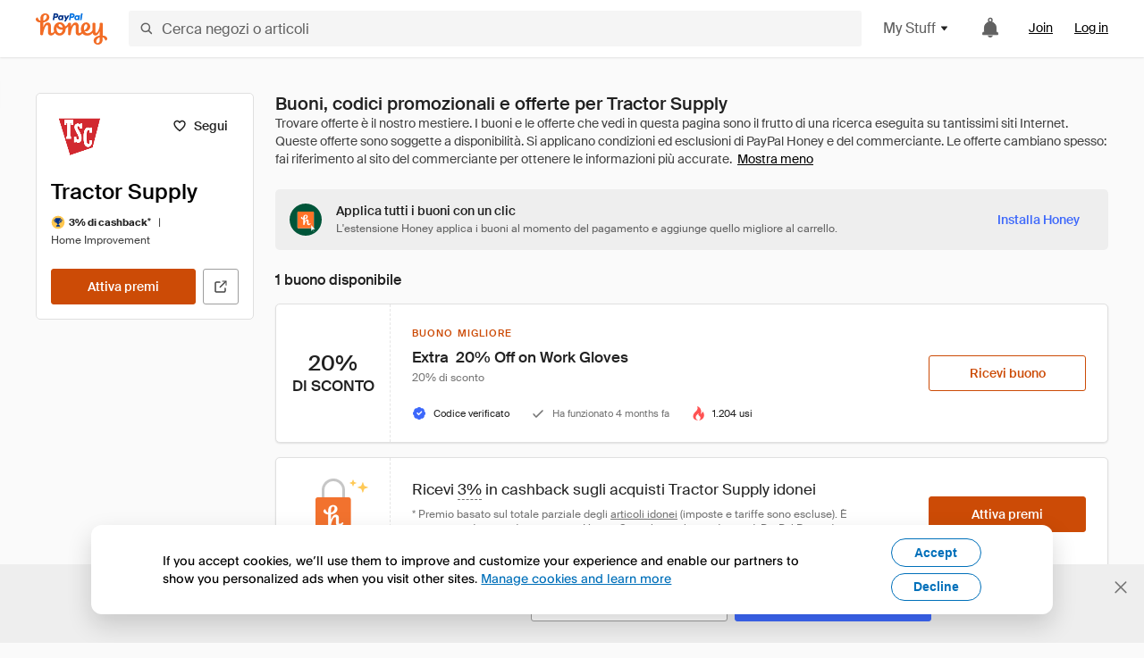

--- FILE ---
content_type: text/html; charset=utf-8
request_url: https://www.joinhoney.com/it/shop/tractorsupply
body_size: 36789
content:

    <!DOCTYPE html>
    <html lang="en">
      <head>
        <title data-react-helmet="true">Le migliori offerte Tractor Supply Buoni, codici promozionali - Jan 2026 - Honey</title>
        <meta data-react-helmet="true" property="og:locale" content="en_US"/><meta data-react-helmet="true" property="og:type" content="website"/><meta data-react-helmet="true" name="viewport" content="width=device-width, initial-scale=1, maximum-scale=5.0"/><meta data-react-helmet="true" name="twitter:card" content="summary_large_image"/><meta data-react-helmet="true" name="twitter:site" content="@honey"/><meta data-react-helmet="true" name="twitter:creator" content="@honey"/><meta data-react-helmet="true" property="og:site_name" content="Honey"/><meta data-react-helmet="true" name="description" content="I buoni e i codici promozionali January 2026 più recenti verranno applicati automaticamente al momento del pagamento. Inoltre, puoi ricevere fino a 3% per gli acquisti su Tractor Supply e migliaia di altri negozi online."/><meta data-react-helmet="true" name="keywords" content="Tractor Supply, https://www.tractorsupply.com, coupon codes, code, discounts, coupons, promotional, promo, promotion, deal"/><meta data-react-helmet="true" property="og:title" content="Questo strumento geniale applica tutti i buoni Tractor Supply al tuo carrello, è veramente straordinario"/><meta data-react-helmet="true" property="og:description" content="Con Honey, è come se il tuo computer avesse i superpoteri."/><meta data-react-helmet="true" property="og:image" content="https://cdn.joinhoney.com/images/shop/share/200/7368326803636276780.png"/><meta data-react-helmet="true" property="og:image:alt" content="Buoni e codici promozionali Tractor Supply"/><meta data-react-helmet="true" property="og:url" content="https://www.joinhoney.com/it/shop/tractorsupply"/><meta data-react-helmet="true" name="googlebot" content="noarchive"/>
        <link data-react-helmet="true" rel="canonical" href="https://www.joinhoney.com/it/shop/tractorsupply"/>
        <script data-react-helmet="true" type="application/ld+json">{
  "@context": "http://schema.org",
  "@type": "Store",
  "logo": {
    "@type": "ImageObject",
    "url": "https://cdn.joinhoney.com/images/store-logos/7368326803636276780.png",
    "height": "280",
    "width": "280",
    "name": "Tractor Supply Logo",
    "@id": "https://cdn.joinhoney.com/images/store-logos/7368326803636276780.png"
  },
  "sameAs": "https://www.tractorsupply.com",
  "image": "https://cdn.joinhoney.com/images/shop/share/200/7368326803636276780.png",
  "url": "https://www.joinhoney.com/shop/tractorsupply",
  "name": "Tractor Supply Coupons, Promo Codes, and Deals",
  "description": "As the largest rural lifestyle retailer in America, Tractor Supply sells everything but the tractors. Whether you’re a full-time farmer, horse owner, contractor, or hobbyist, you will find an array of options for every project at prices that are hard to beat. At Tractor Supply, you can find hardware, agriculture maintenance, home improvement, livestock handling equipment, tractor/trailer parts, fencing, pump supplies, riding mowers, and more. If you’re looking for a deal, Tractor Supply features their portfolio of sales right on their homepage. You will often find featured product discounts, 10% - 20% off select categories, and online-only doorbusters. From hunting to husbandry, you can find it at Tractor Supply. ",
  "@id": "https://www.joinhoney.com/shop/tractorsupply",
  "hasOfferCatalog": {
    "@type": "OfferCatalog",
    "numberOfItems": null,
    "itemListOrder": "ItemListUnordered",
    "itemListElement": [
      {
        "@type": "ListItem",
        "@id": "https://www.joinhoney.com/shop/tractorsupply#ListItemHoneyGold",
        "item": {
          "@type": "DiscountOffer",
          "@id": "https://www.joinhoney.com/shop/tractorsupply#DiscountOfferHoneyGold",
          "priceCurrency": "USD",
          "url": "https://o.honey.io/store/7368326803636276780/website?afsrc=1&src=honey-web&turl=website&cat=deeplink",
          "discountCurrency": "USD",
          "discountAmount": "3%",
          "name": "Get 3% back from your Tractor Supply purchase with Honey."
        }
      },
      []
    ],
    "name": "Tractor Supply Offer Catalog",
    "@id": "https://www.joinhoney.com/shop/tractorsupply#OfferCatalog"
  }
}</script>
        <meta name="p:domain_verify" content="676e6efc4c0cf78423aa11218268ac5e" />
        <meta charSet="utf-8" />
        <meta name="msapplication-TileColor" content="#f26c25" />
        <meta name="msapplication-config" content="https://cdn.joinhoney.com/images/favicon/browserconfig.xml" />
        <link rel="shortcut icon" href="https://cdn.joinhoney.com/images/favicon-32.png" sizes="32x32" />
        <link rel="icon" href="https://cdn.joinhoney.com/images/favicon-16.png" sizes="16x16" />
        <link rel="manifest" href="/site.webmanifest" />
        <link rel="mask-icon" href="https://cdn.joinhoney.com/images/favicon/safari-pinned-tab.svg" color="#f26c25" />
        <link rel="stylesheet" href="https://cdn.joinhoney.com/css/honey-font.min.css?v2" />
        <link rel="stylesheet" href="https://cdn.joinhoney.com/css/react-vis.css.gz" />
        <style type="text/css" id="jss-ssr">.icon-0-2-90 {}
.icon-d0-0-2-91 {}
.icon-d0-0-2-91 .h-icon div {
  display: flex;
  align-items: center;
  justify-content: center;
}
.icon-d0-0-2-91 div {
  width: 16px;
  height: 16px;
}
.icon-d0-0-2-91 * {
  vector-effect: non-scaling-stroke;
}
.icon-d0-0-2-91 .fill {
  fill: #616161;
}
.icon-d0-0-2-91 .stroke {
  stroke: #616161;
}
.icon-d1-0-2-92 {}
.icon-d1-0-2-92 .h-icon div {
  display: flex;
  align-items: center;
  justify-content: center;
}
.icon-d1-0-2-92 div {
  width: 16px;
  height: 16px;
}
.icon-d1-0-2-92 * {
  vector-effect: non-scaling-stroke;
}
.icon-d1-0-2-92 .fill {
  fill: #616161;
}
.icon-d1-0-2-92 .stroke {
  stroke: #616161;
}
.icon-d2-0-2-122 {}
.icon-d2-0-2-122 .h-icon div {
  display: flex;
  align-items: center;
  justify-content: center;
}
.icon-d2-0-2-122 div {
  width: 24px;
  height: 24px;
}
.icon-d2-0-2-122 * {
  vector-effect: non-scaling-stroke;
}
.icon-d2-0-2-122 .fill {
  fill: #212121;
}
.icon-d2-0-2-122 .stroke {
  stroke: #212121;
}
.icon-d3-0-2-148 {}
.icon-d3-0-2-148 .h-icon div {
  display: flex;
  align-items: center;
  justify-content: center;
}
.icon-d3-0-2-148 div {
  width: 24px;
  height: 24px;
}
.icon-d3-0-2-148 * {
  vector-effect: non-scaling-stroke;
}
.icon-d3-0-2-148 .fill {
  fill: #212121;
}
.icon-d3-0-2-148 .stroke {
  stroke: #212121;
}
.icon-d4-0-2-157 {}
.icon-d4-0-2-157 .h-icon div {
  display: flex;
  align-items: center;
  justify-content: center;
}
.icon-d4-0-2-157 div {
  width: 16px;
  height: 16px;
}
.icon-d4-0-2-157 * {
  vector-effect: non-scaling-stroke;
}
.icon-d4-0-2-157 .fill {
  fill: #212121;
}
.icon-d4-0-2-157 .stroke {
  stroke: #212121;
}
.icon-d5-0-2-191 {}
.icon-d5-0-2-191 .h-icon div {
  display: flex;
  align-items: center;
  justify-content: center;
}
.icon-d5-0-2-191 div {
  width: 16px;
  height: 16px;
}
.icon-d5-0-2-191 * {
  vector-effect: non-scaling-stroke;
}
.icon-d5-0-2-191 .fill {
  fill: #212121;
}
.icon-d5-0-2-191 .stroke {
  stroke: #212121;
}
.icon-d6-0-2-194 {}
.icon-d6-0-2-194 .h-icon div {
  display: flex;
  align-items: center;
  justify-content: center;
}
.icon-d6-0-2-194 div {
  width: 18px;
  height: 18px;
}
.icon-d6-0-2-194 * {
  vector-effect: non-scaling-stroke;
}
.icon-d6-0-2-194 .fill {
  fill: #424242;
}
.icon-d6-0-2-194 .stroke {
  stroke: #424242;
}
.icon-d7-0-2-255 {}
.icon-d7-0-2-255 .h-icon div {
  display: flex;
  align-items: center;
  justify-content: center;
}
.icon-d7-0-2-255 div {
  width: 16px;
  height: 16px;
}
.icon-d7-0-2-255 * {
  vector-effect: non-scaling-stroke;
}
.icon-d7-0-2-255 .fill {
  fill: #3d68fb;
}
.icon-d7-0-2-255 .stroke {
  stroke: #3d68fb;
}
.icon-d8-0-2-258 {}
.icon-d8-0-2-258 .h-icon div {
  display: flex;
  align-items: center;
  justify-content: center;
}
.icon-d8-0-2-258 div {
  width: 16px;
  height: 16px;
}
.icon-d8-0-2-258 * {
  vector-effect: non-scaling-stroke;
}
.icon-d8-0-2-258 .fill {
  fill: #757575;
}
.icon-d8-0-2-258 .stroke {
  stroke: #757575;
}
.icon-d9-0-2-260 {}
.icon-d9-0-2-260 .h-icon div {
  display: flex;
  align-items: center;
  justify-content: center;
}
.icon-d9-0-2-260 div {
  width: 16px;
  height: 16px;
}
.icon-d9-0-2-260 * {
  vector-effect: non-scaling-stroke;
}
.icon-d9-0-2-260 .fill {
  fill: #ff5252;
}
.icon-d9-0-2-260 .stroke {
  stroke: #ff5252;
}
.btnContentContainer-0-2-13 {
  width: 100%;
  display: flex;
  align-items: center;
  justify-content: center;
}
.btn-0-2-14 {
  cursor: pointer;
  height: 40px;
  outline: none;
  padding: 0px 16px;
  box-shadow: none;
  transition: 0.2s;
  text-shadow: none;
  user-select: none;
  border-style: solid;
  border-width: 1px;
  border-radius: 3px;
}
.btn-0-2-14:focus {
  outline: 1px auto -webkit-focus-ring-color;
  outline-offset: 2px;
}
.btn-0-2-14:focus:not(:focus-visible) {
  outline: 0;
}
.btn-0-2-14:focus-visible {
  outline-offset: 4px;
}
.btn-0-2-14:active {
  outline: none;
}
.btn-0-2-14 .btnCopy-0-2-29 {
  font-size: 14px;
}
.btn-0-2-14:before {
  content: none !important;
}
.btn-0-2-14:after {
  content: none !important;
}
.btn24-0-2-15 {
  height: 24px;
  padding: 0px 8px;
}
.btn24-0-2-15 .btnCopy-0-2-29 {
  font-size: 12px;
}
.btn32-0-2-16 {
  height: 32px;
  padding: 0px 12px;
}
.btn48-0-2-17 {
  height: 48px;
}
.btn48-0-2-17 .btnCopy-0-2-29 {
  font-size: 16px;
}
.btn56-0-2-18 {
  height: 56px;
  padding: 0px 24px;
}
.btn56-0-2-18 .btnCopy-0-2-29 {
  font-size: 17px;
}
.btnAnchor-0-2-19 {
  display: inline-flex;
  align-items: center;
  text-decoration: none;
}
.btnBlock-0-2-20 {
  display: block;
}
.unstyled-0-2-21 {
  color: inherit;
  border: none;
  cursor: pointer;
  margin: 0;
  display: inline-block;
  padding: 0;
  font-size: inherit;
  background: none;
  transition: 0.2s;
  font-weight: inherit;
  text-decoration: inherit;
}
.unstyled-0-2-21:focus {
  outline: 1px auto -webkit-focus-ring-color;
  outline-offset: 2px;
}
.unstyled-0-2-21:focus:not(:focus-visible) {
  outline: 0;
}
.unstyled-0-2-21:focus-visible {
  outline: 1px auto -webkit-focus-ring-color;
  outline-offset: 2px;
}
.primary-0-2-22 {
  border-color: #cc4b06;
  background-color: #cc4b06;
}
.primary-0-2-22:hover {
  border-color: #f26c25;
  background-color: #f26c25;
}
.primary-0-2-22:active {
  border-color: #aa420b;
  background-color: #aa420b;
}
.secondary-0-2-23 {
  border-color: #3d68fb;
  background-color: #3d68fb;
}
.secondary-0-2-23:hover {
  border-color: #6083fb;
  background-color: #6083fb;
}
.secondary-0-2-23:active {
  border-color: #3256ce;
  background-color: #3256ce;
}
.secondary-ghost-0-2-24 {
  border-color: #3d68fb;
  background-color: #ffffff;
}
.secondary-ghost-0-2-24:hover {
  border-color: #3d68fb;
  background-color: #3d68fb;
}
.secondary-ghost-0-2-24:active {
  border-color: #6083fb;
  background-color: #6083fb;
}
.secondary-ghost-0-2-24 .btnCopy-0-2-29 {
  color: #3d68fb;
}
.secondary-ghost-0-2-24:hover .btnCopy-0-2-29 {
  color: #ffffff;
}
.secondary-ghost-0-2-24:hover path {
  fill: #ffffff !important;
  stroke: #ffffff !important;
  transition: 0.2s;
}
.third-0-2-25 {
  border-color: #9e9e9e;
  background-color: #ffffff;
}
.third-0-2-25:hover {
  border-color: #616161;
  background-color: #f5f5f5;
}
.third-0-2-25:active {
  border-color: #757575;
  background-color: #ffffff;
}
.third-0-2-25 .btnCopy-0-2-29 {
  color: #212121;
}
.third-0-2-25:active .btnCopy-0-2-29 {
  color: #000000;
}
.third-light-0-2-26 {
  border-color: #f5f5f5;
  background-color: transparent;
}
.third-light-0-2-26:hover {
  opacity: 0.85;
}
.gold-0-2-27 {
  border-color: #ffc74f;
  background-color: #ffc74f;
}
.gold-0-2-27 .btnCopy-0-2-29 {
  color: #212121;
}
.gold-0-2-27:hover {
  border-color: #ffd272;
  background-color: #ffd272;
}
.gold-0-2-27:active {
  border-color: #edb235;
  background-color: #edb235;
}
.borderNone-0-2-28 {
  border: none !important;
}
.btnCopy-0-2-29 {
  color: #ffffff;
  order: 2;
  overflow: hidden;
  font-style: normal;
  transition: 0.2s;
  font-family: SuisseIntl, BlinkMacSystemFont, "Segoe UI", Roboto, Helvetica, Arial, sans-serif, "Apple Color Emoji", "Segoe UI Emoji", "Segoe UI Symbol";
  font-weight: 600;
  text-shadow: none !important;
  white-space: nowrap;
  font-stretch: normal;
  text-overflow: ellipsis;
  letter-spacing: normal;
  text-transform: none !important;
}
.flexible-0-2-30 {
  width: 100%;
  overflow: hidden;
}
.btnIcon-0-2-31 {
  order: 1;
  display: flex;
  margin-right: 8px;
}
.btnIconOnly-0-2-32 {
  margin-right: initial;
}
.btnIconRight-0-2-33 {
  order: 3;
  display: flex;
  margin-left: 8px;
  margin-right: initial;
}
.loadingStatus-0-2-34 {
  border-color: #bdbdbd !important;
  pointer-events: none;
  background-color: #ffffff !important;
}
.loadingStatus-0-2-34:hover {
  border-color: #bdbdbd !important;
  background-color: #ffffff !important;
}
.loadingStatus-0-2-34 .btnCopy-0-2-29 {
  color: #bdbdbd;
}
.loadingStatus-0-2-34 .h-fill {
  color: #bdbdbd;
}
.successStatus-0-2-35 {
  border-color: #008556 !important;
  pointer-events: none;
  background-color: #ffffff !important;
}
.successStatus-0-2-35:hover {
  border-color: #008556 !important;
  background-color: #ffffff !important;
}
.successStatus-0-2-35 .btnCopy-0-2-29 {
  color: #008556;
}
.successStatus-0-2-35 .h-fill {
  color: #008556;
}
.failedStatus-0-2-36 {
  border-color: #d14444 !important;
  pointer-events: none;
  background-color: #ffffff !important;
}
.failedStatus-0-2-36:hover {
  border-color: #d14444 !important;
  background-color: #ffffff !important;
}
.failedStatus-0-2-36 .btnCopy-0-2-29 {
  color: #d14444;
}
.failedStatus-0-2-36 .h-fill {
  color: #d14444;
}
.disabledStatus-0-2-37 {
  border-color: #bdbdbd !important;
  pointer-events: none;
  background-color: #bdbdbd !important;
}
.disabledStatus-0-2-37:hover {
  border-color: #bdbdbd !important;
  background-color: #bdbdbd !important;
}
.disabledStatus-0-2-37 .btnCopy-0-2-29 {
  color: #ffffff;
}
.disabledStatus-0-2-37 .h-fill {
  color: #ffffff;
}
.closeButton-0-2-11 {
  top: 4px;
  right: 4px;
  width: 44px;
  border: none;
  cursor: pointer;
  height: 44px;
  display: flex;
  padding: 0;
  z-index: 1;
  position: absolute;
  background: none;
  transition: 0.2s;
  align-items: center;
  border-radius: 3px;
  justify-content: center;
}
.closeButton-0-2-11:focus {
  outline: 1px auto -webkit-focus-ring-color;
  outline-offset: 2px;
}
.closeButton-0-2-11:focus:not(:focus-visible) {
  outline: 0;
}
.closeButton-0-2-11:focus-visible {
  outline-offset: 0;
}
.closeButton-0-2-11:hover {
  background-color: rgba(0, 0, 0, 0.03);
}
.closeButton-0-2-11:active {
  background-color: rgba(0, 0, 0, 0.08);
}
.compact-0-2-12 {
  width: 32px;
  height: 32px;
}
.container-0-2-71 {
  margin: 0px auto;
  padding: 24px 16px 0;
  max-width: 1360px;
}
@media (min-width: 768px) {
  .container-0-2-71 {
    margin: 0px auto;
    padding: 32px 24px 0;
  }
}
@media (min-width: 1024px) {
  .container-0-2-71 {
    margin: 0px auto;
    padding: 48px 40px 0;
  }
}
  .infinite-0-2-72 {
    max-width: initial;
  }
  .noPaddingTopBottom-0-2-73 {
    padding-top: 0px;
    padding-bottom: 0px;
  }
@media (min-width: 768px) {
  .noPaddingTopBottom-0-2-73 {
    padding-top: 0px;
    padding-bottom: 0px;
  }
}
@media (min-width: 1024px) {
  .noPaddingTopBottom-0-2-73 {
    padding-top: 0px;
    padding-bottom: 0px;
  }
}
@media (min-width: 1024px) {
  .noPaddingLeftRightDesktop-0-2-74 {
    padding-left: 0px;
    padding-right: 0px;
  }
}
@media (min-width: 768px) and (max-width: 1023px) {
  .noPaddingLeftRightTablet-0-2-75 {
    padding-left: 0px;
    padding-right: 0px;
  }
}
@media (max-width: 767px) {
  .noPaddingLeftRightMobile-0-2-76 {
    padding-left: 0px;
    padding-right: 0px;
  }
}
  .btnCopy-0-2-216 {
    order: 2;
    opacity: 1;
    font-size: 14px;
    font-style: normal;
    font-family: SuisseIntl, BlinkMacSystemFont, "Segoe UI", Roboto, Helvetica, Arial, sans-serif, "Apple Color Emoji", "Segoe UI Emoji", "Segoe UI Symbol";
    font-weight: 500;
    line-height: normal;
    white-space: nowrap;
    font-stretch: normal;
    letter-spacing: normal;
    text-transform: none !important;
  }
  .container-0-2-217 {
    display: flex;
    align-items: center;
  }
  .left-0-2-218 {
    order: 1;
    display: flex;
    margin-right: 10px;
  }
  .right-0-2-219 {
    order: 3;
    display: flex;
    margin-left: 10px;
  }
  .flatBtn-0-2-220 {
    width: unset;
    border: none;
    cursor: pointer;
    margin: 0;
    display: flex;
    opacity: 1 !important;
    padding: 0;
    background: none;
    box-shadow: none;
    text-shadow: none;
    background-color: rgba(0, 0, 0, 0) !important;
  }
  .flatBtn-0-2-220:focus {
    outline: 1px auto -webkit-focus-ring-color;
    outline-offset: 2px;
  }
  .flatBtn-0-2-220:focus:not(:focus-visible) {
    outline: 0;
  }
  .flatBtn-0-2-220:focus-visible {
    outline: 1px auto -webkit-focus-ring-color;
    outline-offset: 2px;
  }
  .flatBtn-0-2-220.disabled {
    cursor: default;
    display: block;
    user-select: none;
    pointer-events: none;
  }
  .flatBtn-0-2-220:before {
    content: none !important;
  }
  .flatBtn-0-2-220:after {
    content: none !important;
  }
  .btnAnchor-0-2-221 {
    display: inline-flex;
    align-items: center;
    text-decoration: none;
  }
  .btnAnchor-0-2-221.disabled {
    display: inline-flex;
  }
  .blue-0-2-222 {
    color: #3d68fb;
    transition: 0.2s;
  }
  .blue-0-2-222 .h-fill {
    color: #3d68fb !important;
    transition: 0.2s;
  }
  .blue-0-2-222:hover {
    color: #6083fb;
  }
  .blue-0-2-222:hover .h-fill {
    color: #6083fb !important;
  }
  .black-0-2-223 {
    color: #212121;
    transition: 0.2s;
  }
  .black-0-2-223 .h-fill {
    color: #212121 !important;
    transition: 0.2s;
  }
  .black-0-2-223:hover {
    color: #424242;
  }
  .black-0-2-223:hover .h-fill {
    color: #424242 !important;
  }
  .grey-0-2-224 {
    color: #757575;
    transition: 0.2s;
  }
  .grey-0-2-224 .h-fill {
    color: #757575 !important;
    transition: 0.2s;
  }
  .grey-0-2-224:hover {
    color: #9e9e9e;
  }
  .grey-0-2-224:hover .h-fill {
    color: #9e9e9e !important;
  }
  .orange-0-2-225 {
    color: #f26c25;
    transition: 0.2s;
  }
  .orange-0-2-225 .h-fill {
    color: #f26c25 !important;
    transition: 0.2s;
  }
  .orange-0-2-225:hover {
    color: #ff8b4e;
  }
  .orange-0-2-225:hover .h-fill {
    color: #ff8b4e !important;
  }
  .disabled-0-2-226 {
    color: #bdbdbd;
  }
  .disabled-0-2-226 .h-fill {
    color: #bdbdbd !important;
  }
  .anchorElement-0-2-277:focus {
    outline: 1px auto -webkit-focus-ring-color;
    outline-offset: 2px;
  }
  .anchorElement-0-2-277:focus:not(:focus-visible) {
    outline: 0;
  }
  .anchorElement-0-2-277:focus-visible {
    outline: 1px auto -webkit-focus-ring-color;
    outline-offset: 2px;
  }
  .anchorTextElement-0-2-278 {
    cursor: pointer;
    display: flex;
    text-decoration: none;
  }
  .anchorTextElement-0-2-278:hover~.tooltipContainer-0-2-282 {
    opacity: 1;
    visibility: visible;
  }
  .anchorTextElementDotted-0-2-279 {
    border-bottom: 1px dashed #757575;
  }
  .container-0-2-280 {
    position: relative;
  }
  .iconContainer-0-2-281 {
    display: flex;
  }
  .iconContainer-0-2-281:hover~.tooltipContainer-0-2-282 {
    opacity: 1;
    visibility: visible;
  }
  .tooltipContainer-0-2-282 {
    inset: 0;
    display: flex;
    opacity: 0;
    z-index: 20;
    position: absolute;
    transition: 0.2s;
    visibility: hidden;
    align-items: center;
    user-select: none;
    pointer-events: none;
  }
  .tooltipContainer-0-2-282.interactable {
    pointer-events: auto;
  }
  .tooltipContainer-0-2-282.top, .tooltipContainer-0-2-282.top-left, .tooltipContainer-0-2-282.top-right {
    top: initial;
    bottom: auto;
    flex-direction: column;
  }
  .tooltipContainer-0-2-282.right {
    left: auto;
    margin-right: 13px;
  }
  .tooltipContainer-0-2-282.bottom, .tooltipContainer-0-2-282.bottom-right, .tooltipContainer-0-2-282.bottom-left {
    top: auto;
    margin-bottom: 16px;
    flex-direction: column;
  }
  .tooltipContainer-0-2-282.left {
    left: 13px;
    margin-bottom: 1px;
  }
  .tooltipContainer-0-2-282.bottom-right, .tooltipContainer-0-2-282.top-right {
    left: auto;
    right: -13px;
    align-items: flex-end;
  }
  .tooltipContainer-0-2-282.bottom-left, .tooltipContainer-0-2-282.top-left {
    left: -13px;
    right: auto;
    align-items: flex-start;
  }
  .tooltipContainer-0-2-282.interactable:hover {
    opacity: 1;
    visibility: visible;
  }
  .tooltipContainerForce-0-2-283 {
    opacity: 1;
    visibility: visible;
  }
  .tooltipShow-0-2-284 {
    opacity: 1 !important;
    visibility: visible !important;
  }
  .tooltipArrow-0-2-285 {
    width: 0px;
    height: 0px;
    border-color: transparent;
    border-style: solid;
    border-width: 6px;
  }
  .tooltipArrow-0-2-285.top, .tooltipArrow-0-2-285.top-left, .tooltipArrow-0-2-285.top-right {
    border-bottom-color: #212121;
  }
  .tooltipArrow-0-2-285.right {
    order: 2;
    border-left-color: #212121;
  }
  .tooltipArrow-0-2-285.bottom, .tooltipArrow-0-2-285.bottom-right, .tooltipArrow-0-2-285.bottom-left {
    order: 2;
    border-top-color: #212121;
  }
  .tooltipArrow-0-2-285.left {
    border-right-color: #212121;
  }
  .tooltipArrow-0-2-285.bottom-right, .tooltipArrow-0-2-285.top-right {
    margin-right: 15px;
  }
  .tooltipArrow-0-2-285.bottom-left, .tooltipArrow-0-2-285.top-left {
    margin-left: 15px;
  }
  .tooltipArrow-0-2-285.left.blue {
    border-right-color: #3d68fb;
  }
  .tooltipArrow-0-2-285.bottom.blue, .tooltipArrow-0-2-285.bottom-right.blue, .tooltipArrow-0-2-285.bottom-left.blue {
    border-top-color: #3d68fb;
  }
  .tooltipArrow-0-2-285.right.blue {
    border-left-color: #3d68fb;
  }
  .tooltipArrow-0-2-285.top.blue, .tooltipArrow-0-2-285.top-left.blue, .tooltipArrow-0-2-285.top-right.blue {
    border-bottom-color: #3d68fb;
  }
  .copyContent-0-2-286 {
    color: #e0e0e0;
    padding: 9px 12px 8px;
    font-size: 12px;
    max-width: 400px;
    min-width: 200px;
    font-weight: 500;
    line-height: 16px;
    border-radius: 3px;
    background-color: #212121;
  }
  .copyContent-0-2-286.singleLine {
    min-width: auto;
    text-align: center;
    white-space: nowrap;
  }
  .copyContent-0-2-286.blue {
    color: #ffffff;
    background-color: #3d68fb;
  }
  .componentContentContainer-0-2-287 {
    color: #e0e0e0;
    padding: 9px 12px 8px;
    border-radius: 3px;
    background-color: #212121;
  }
  .componentContentContainer-0-2-287.blue {
    color: #ffffff;
    background-color: #3d68fb;
  }
  .gold-0-2-179 {
    color: #212121;
    display: flex;
    align-items: center;
  }
  .goldBadge-0-2-180 {  }
  .amount-0-2-181 {  }
  .timer-0-2-182 {
    margin-left: 4px;
  }
  .goldBadge-d0-0-2-183 {
    color: #212121;
    display: inline-flex;
    padding: 4px 8px 4px 4px;
    line-height: 12px;
    border-radius: 100px;
    background-color: #fff4dc;
  }
  .amount-d1-0-2-184 {
    font-size: 11px;
    font-weight: bold;
    margin-left: 4px;
  }
  .logo-0-2-77 {
    display: flex;
    align-items: center;
  }
  .logo-0-2-77 a {
    transition: 0.2s;
    text-decoration: none;
  }
  .logoLink-0-2-78:hover {
    opacity: 0.9;
  }
  .full-0-2-79 {
    display: none;
  }
@media (min-width: 414px) {
  .full-0-2-79 {
    display: flex;
  }
}
  .h-0-2-80 {
    display: flex;
  }
@media (min-width: 414px) {
  .h-0-2-80 {
    display: none;
  }
}
  .dot-0-2-81 {
    width: 2px;
    height: 2px;
    margin: 0px 8px 0px 6px;
    border-radius: 50%;
    background-color: #bdbdbd;
  }
  .subBrandName-0-2-82 {
    color: #9e9e9e;
    font-size: 11px;
    transition: 0.2s;
    font-weight: 500;
    letter-spacing: 1.65px;
    text-transform: uppercase;
  }
  .subBrandName-0-2-82:hover {
    color: #bdbdbd;
  }
  .fitContainer-0-2-176 {
    width: 100%;
    height: 100%;
    display: flex;
    justify-content: center;
  }
  .loading-0-2-177 {
    opacity: 0;
    transition: opacity 200ms;
  }
  .load-0-2-178 {
    opacity: 1;
  }
  .skip-0-2-46 {
    top: 80px;
    left: -150px;
    color: #424242;
    padding: 12px 16px;
    z-index: 101;
    position: fixed;
    font-size: 14px;
    box-shadow: 0px 4px 20px rgba(0, 0, 0, 0.18);
    transition: 0.2s;
    font-weight: 600;
    border-radius: 3px;
    text-decoration: none;
    background-color: #ffffff;
  }
  .skip-0-2-46:hover {
    cursor: pointer;
    box-shadow: 0px 4px 20px rgba(0, 0, 0, 0.30);
  }
  .skip-0-2-46:focus {
    left: 40px;
  }
  .storeLogo-0-2-167 {  }
  .noOverlay-0-2-168 {  }
  .noOverlay-0-2-168:before {
    content: initial !important;
  }
  .circleRed-0-2-169 {
    background-color: #ffefef !important;
  }
  .circleRed-0-2-169 span {
    color: #461717;
  }
  .circleMain-0-2-170 {
    background-color: #fff2eb !important;
  }
  .circleMain-0-2-170 span {
    color: #451f0b;
  }
  .circleGold-0-2-171 {
    background-color: #fff9ed !important;
  }
  .circleGold-0-2-171 span {
    color: #72520d;
  }
  .circleSec-0-2-172 {
    background-color: #cad5fd !important;
  }
  .circleSec-0-2-172 span {
    color: #111d45;
  }
  .circlePurple-0-2-173 {
    background-color: #f2eefc !important;
  }
  .circlePurple-0-2-173 span {
    color: #22143f;
  }
  .circleTeal-0-2-174 {
    background-color: #c8e9eb !important;
  }
  .circleTeal-0-2-174 span {
    color: #0f3133;
  }
  .storeLogo-d0-0-2-175 {
    width: 64px;
    height: 64px;
    display: flex;
    overflow: hidden;
    position: relative;
    align-items: center;
    flex-shrink: 0;
    border-radius: 0;
    justify-content: center;
  }
  .storeLogo-d0-0-2-175 span {
    opacity: 0.3;
    font-size: 25.6px;
    transition: 0.2s;
    font-weight: 600;
    text-transform: uppercase;
  }
  .storeLogo-d0-0-2-175 img {
    width: 100%;
    align-self: center;
  }
  .storeLogo-d0-0-2-175:before {
    top: 0px;
    left: 0px;
    width: 100%;
    height: 100%;
    content: "";
    position: absolute;
    background-color: rgba(33, 33, 33, 0.05);
  }
  .copy-0-2-1 {
    color: #424242;
    max-width: 793px;
    text-align: justify;
  }
@media (min-width: 768px) {
  .copy-0-2-1 {
    padding-right: 45px;
  }
}
@media (min-width: 768px) {
  .closeBtn-0-2-2 {
    top: auto;
    flex: 1;
    margin-right: 12px;
  }
}
  .banner-0-2-3 {
    width: 100%;
    bottom: 0;
    padding: 20px;
    z-index: 1000;
    position: fixed;
    background-color: #eeeeee;
  }
@media (min-width: 768px) {
  .banner-0-2-3 {
    display: flex;
    align-items: center;
    justify-content: space-between;
  }
}
  .alertIcon-0-2-4 {
    display: flex;
    margin-bottom: 20px;
    padding-bottom: 3px;
    justify-content: center;
  }
@media (min-width: 768px) {
  .alertIcon-0-2-4 {
    margin: 0 17.5px 0 0;
    align-items: center;
  }
}
@media (min-width: 768px) {
  .copyContainer-0-2-5 {
    flex: 6;
    display: flex;
    justify-content: center;
  }
}
@media (min-width: 1024px) {
  .copyContainer-0-2-5 {
    flex: 5;
  }
}
  .main-0-2-6 {
    left: 0px;
    width: 100%;
    bottom: 0px;
    z-index: 100;
    position: fixed;
    background-color: #eeeeee;
  }
  .content-0-2-7 {
    display: flex;
    flex-direction: column;
    padding-bottom: 24px;
  }
@media (min-width: 1024px) {
  .content-0-2-7 {
    flex-direction: row;
    justify-content: center;
  }
}
  .title-0-2-8 {
    color: #424242;
    width: 259px;
    margin: auto;
    text-align: center;
    padding-top: 24px;
  }
@media (min-width: 1024px) {
  .title-0-2-8 {
    width: auto;
    margin: 0px;
    padding-top: 33px;
  }
}
  .noButton-0-2-9 {
    width: 220px;
    margin: 16px auto 11px;
  }
@media (min-width: 1024px) {
  .noButton-0-2-9 {
    margin: 24px 0px 0px 20px;
  }
}
  .yesButton-0-2-10 {
    width: 220px;
    margin: auto;
  }
@media (min-width: 1024px) {
  .yesButton-0-2-10 {
    margin: 24px 0px 0px 8px;
  }
}
  .selectorContainer-0-2-428 {
    cursor: pointer;
    display: flex;
  }
  .containerDisabled-0-2-429 {
    cursor: auto;
  }
  .countryName-0-2-430 {  }
  .languageName-0-2-431 {  }
  .textStyle-0-2-432 {  }
  .countryName-d0-0-2-433 {
    color: #212121;
    border-right: 1px solid #e0e0e0;
    padding-right: 12px;
  }
  .languageName-d1-0-2-434 {
    color: #212121;
    padding-left: 12px;
  }
  .languageSelector-0-2-400 {
    transition: 0.2s;
    padding-right: 83px;
  }
@media (min-width: 1360px) {
  .languageSelector-0-2-400 {
    padding-right: 206px;
  }
}
@media (max-width: 899px) {
  .main-0-2-401 {
    display: none;
  }
}
  .mainPadding-0-2-402 {
    padding-top: 80px;
  }
@media (max-width: 899px) {
  .floating-0-2-403 {
    display: none;
  }
}
  .floatingPadding-0-2-404 {
    padding-top: 160px;
  }
  .searchBoxTextOverrideWrapper-0-2-83 {
    display: flex;
    flex-direction: row;
  }
  .searchBoxTextOverrideWrapper-0-2-83 input {
    font-size: 16px !important;
    transition: none;
  }
  .searchBoxTextOverrideWrapper-0-2-83 input:focus {  }
  .searchInputContainer-0-2-84 {
    width: 100%;
  }
  .searchBoxTextOverrideWrapper-d0-0-2-85 {
    border: none;
    border-radius: 0;
  }
  .searchBoxTextOverrideWrapper-d0-0-2-85 input {
    border-collapse: separate !important;
    border-radius: 3 !important;
  }
  .searchBoxTextOverrideWrapper-d0-0-2-85 input:focus {
    border: 1px solid #bdbdbd;
  }
  .overlay-0-2-93 {
    left: 50%;
    right: 50%;
    width: 100vw;
    height: 100vh;
    opacity: 1;
    z-index: 99;
    position: fixed;
    margin-top: 12px;
    transition: visibility, opacity .1s ease;
    visibility: visible;
    margin-left: -50vw;
    margin-right: -50vw;
    background-color: rgba(0,0,0,.25);
  }
  .overlayHidden-0-2-94 {
    opacity: 0;
    visibility: hidden;
  }
  .popoverRoot-0-2-95 {
    left: 50%;
    right: 50%;
    width: 100vw;
    z-index: 100;
    position: absolute;
    margin-left: -50vw;
    margin-right: -50vw;
  }
@media (min-width: 768px) {
  .popoverRoot-0-2-95 {
    left: auto;
    right: auto;
    width: 616px;
    margin-left: auto;
    margin-right: auto;
  }
}
@media (min-width: 1360px) {
  .popoverRoot-0-2-95 {
    width: 912px;
  }
}
@media (min-width: 1575px) {
  .popoverRoot-0-2-95 {
    width: 1208px;
  }
}
@media (min-width: 1856px) {
  .popoverRoot-0-2-95 {
    width: 1504px;
  }
}
  .container-0-2-340 {  }
  .endPadding-0-2-341 {
    margin-right: -1px;
    padding-right: 1px;
  }
  .scrollableContainer-0-2-342 {
    flex: 1 0 auto;
    left: -16px;
    width: calc(100% + 32px);
    height: 100%;
    margin: 0;
    display: flex;
    position: relative;
    list-style: none;
    overflow-x: auto;
    overflow-y: hidden;
    padding-left: 16px;
    flex-direction: row;
    padding-bottom: 20px;
  }
  .sliderContainer-0-2-343 {
    width: 100%;
    margin: 0px -16px 0px 0px;
    position: relative;
  }
@media (min-width: 768px) {
  .sliderContainer-0-2-343 {
    width: initial;
    display: block !important;
  }
}
  .sliderContainer-0-2-343 .slick-track {
    display: flex;
    align-items: stretch;
    flex-direction: row;
  }
  .sliderContainer-0-2-343 .slick-track > .slick-slide, .sliderContainer-0-2-343 .slick-track > .slick-slide > div {
    flex: 1 0 auto;
    height: inherit;
    display: flex;
  }
  .sliderContainer-0-2-343 .slick-track > .slick-slide > div {
    width: inherit;
    padding-right: 16px;
  }
  .slider-0-2-344 {
    overflow: visible;
  }
@media (min-width: 768px) {
  .slider-0-2-344 {
    overflow: hidden;
  }
}
  .sliderContainer-d1-0-2-345 {
    display: none;
  }
  .goldBtn-0-2-212 button {
    background-color: #ffc74f !important;
  }
  .goldBtn-0-2-212 button:hover {
    background-color: #ffd272 !important;
  }
  .goldBtn-0-2-212 button div div {
    color: #222D65 !important;
  }
  .buttonWrap-0-2-213 {
    position: relative;
  }
  .buttonWrap-0-2-213:hover .tooltip-0-2-215 {
    opacity: 1;
  }
  .textButton-0-2-214 {
    color: inherit;
    border: 0px;
    margin: 0px;
    padding: 0px;
    font-size: inherit;
    appearance: none;
    background: transparent;
    font-weight: inherit;
    line-height: inherit;
    letter-spacing: inherit;
  }
  .tooltip-0-2-215 {
    top: 65px;
    color: #bdbdbd;
    width: 100%;
    opacity: 0;
    padding: 9px 12px 8px;
    position: absolute;
    font-size: 12px;
    transition: 0.2s;
    font-weight: 500;
    line-height: 16px;
    border-radius: 3px;
    background-color: #212121;
  }
  .tooltip-0-2-215:before {
    top: -12px;
    left: 50%;
    right: 0px;
    width: 0px;
    border: 6px solid transparent;
    bottom: 0px;
    height: 0px;
    content: "";
    position: absolute;
    margin-left: -6px;
    border-bottom-color: #212121;
  }
  .giftIcon-0-2-119 {
    top: -3px;
    display: inline-block;
    position: relative;
    margin-left: -8px;
    margin-right: 8px;
    vertical-align: middle;
  }
  .referralText-0-2-120 {
    color: #f26c25;
  }
  .referralCountNumber-0-2-121 {
    font-weight: 800;
  }
  .languageSelector-0-2-47 {
    margin-top: 18px;
  }
  .main-0-2-43 {
    display: flex;
    position: relative;
    flex-direction: column;
  }
  .main-0-2-43.sticky {
    padding-top: 64px;
  }
  .content-0-2-44 {
    flex: 1 1 auto;
    display: flex;
    flex-direction: column;
    justify-content: space-between;
  }
  .whiteBg-0-2-45 {
    background-color: #ffffff;
  }
  .container-0-2-290 {
    display: inline-block;
  }
  .viewTerms-0-2-291 {
    border: none;
    cursor: pointer;
    padding: 0px;
    font-size: 11px;
    line-height: 16px;
    text-decoration: underline;
    background-color: transparent;
  }
  .main-0-2-204 {  }
  .main-d0-0-2-205 {  }
  .main-d0-0-2-205::before {
    content: "Trovare offerte è il nostro mestiere. I buoni e le offerte che vedi in questa pagina sono il frutto di una ricerca eseguita su tantissimi siti Internet. Queste offerte sono soggette a disponibilità. Si applicano condizioni ed esclusioni di PayPal Honey e del commerciante. Le offerte cambiano spesso: fai riferimento al sito del commerciante per ottenere le informazioni più accurate.";
  }
  .main-d1-0-2-389 {  }
  .main-d1-0-2-389::before {
    content: "Questi sono i nostri calcoli. Il miglior sconto si basa sul risparmio maggiore offerto da un buono che abbiamo trovato per Tractor Supply. Possono applicarsi delle esclusioni, quindi prova usare il buono quando paghi per vedere se funziona con il tuo ordine.";
  }
  .metaTag-0-2-252 {
    color: #212121;
    width: max-content;
    display: flex;
    align-items: center;
    flex-direction: row;
  }
  .iconContainer-0-2-253 {
    width: 16px;
    height: 16px;
  }
  .copy-0-2-254 {
    margin-left: 8px;
  }
  .lastApplied-0-2-256 {
    color: #757575;
  }
  .lastAppliedHighlighted-0-2-257 {
    color: #212121;
  }
  .standardCopy-0-2-259 {
    color: #757575;
  }
  .metadata-0-2-251 {
    margin: 0;
    display: flex;
    flex-wrap: wrap;
    list-style: none;
    margin-top: 24px;
    padding-left: 0;
    flex-direction: column;
  }
  .metadata-0-2-251 li {
    margin: 0 0 8px 0;
  }
@media (min-width: 414px) {
  .metadata-0-2-251 {
    flex-direction: row;
  }
  .metadata-0-2-251 li {
    margin: 0 24px 0 0;
  }
  .metadata-0-2-251 li:last-of-type {
    margin: 0;
  }
}
  .metadata-0-2-251 li:last-of-type {
    margin: 0;
  }
  .qualifier-0-2-250 {
    color: #757575;
    width: auto;
    height: 16px;
  }
  .qualifiers-0-2-246 {
    display: flex;
    flex-wrap: wrap;
    flex-direction: row;
  }
  .qualifierBlock-0-2-247 {
    height: 16px;
    display: flex;
    align-items: center;
    flex-direction: row;
  }
  .customQualifier-0-2-248 {
    margin-right: 8px;
  }
  .customQualifier-0-2-248:last-of-type {
    margin-right: 0;
  }
  .dividerDot-0-2-249 {
    margin-right: 8px;
  }
  .container-0-2-239 {
    width: 100%;
    height: 100%;
    padding: 12px;
  }
@media (min-width: 414px) {
  .container-0-2-239 {
    padding: 16px;
  }
}
@media (min-width: 768px) {
  .container-0-2-239 {
    padding: 24px;
  }
}
  .type-0-2-240 {
    display: block;
    margin-bottom: 8px;
    text-transfrom: uppercase;
  }
  .mainText-0-2-241 {
    color: #212121;
    white-space: break-spaces;
  }
@supports ( -moz-appearance:none ) {
  .mainText-0-2-241 {
    white-space: initial;
  }
}
  .mainText-0-2-241> div {
    display: inline-block;
  }
  .subText-0-2-242 {
    color: #757575;
    white-space: break-spaces;
  }
@supports (-moz-appearance:none) {
  .subText-0-2-242 {
    white-space: initial;
  }
}
  .mobileHoneyGold-0-2-243 {
    padding: 0;
    text-align: inherit;
    background-color: inherit;
  }
  .type-d0-0-2-244 {
    color: #cc4b06;
  }
  .subText-d1-0-2-245 {
    margin-top: 4px;
  }
  .type-d2-0-2-272 {
    color: #00a368;
  }
  .subText-d3-0-2-273 {
    margin-top: 8px;
  }
  .type-d4-0-2-300 {
    color: #3256ce;
  }
  .subText-d5-0-2-301 {
    margin-top: 4px;
  }
  .type-d6-0-2-304 {
    color: #3256ce;
  }
  .subText-d7-0-2-305 {
    margin-top: 4px;
  }
  .type-d8-0-2-308 {
    color: #3256ce;
  }
  .subText-d9-0-2-309 {
    margin-top: 4px;
  }
  .type-d10-0-2-312 {
    color: #3256ce;
  }
  .subText-d11-0-2-313 {
    margin-top: 4px;
  }
  .type-d12-0-2-316 {
    color: #3256ce;
  }
  .subText-d13-0-2-317 {
    margin-top: 4px;
  }
  .type-d14-0-2-320 {
    color: #3256ce;
  }
  .subText-d15-0-2-321 {
    margin-top: 4px;
  }
  .type-d16-0-2-324 {
    color: #3256ce;
  }
  .subText-d17-0-2-325 {
    margin-top: 4px;
  }
  .type-d18-0-2-328 {
    color: #3256ce;
  }
  .subText-d19-0-2-329 {
    margin-top: 4px;
  }
  .type-d20-0-2-332 {
    color: #3256ce;
  }
  .subText-d21-0-2-333 {
    margin-top: 4px;
  }
  .type-d22-0-2-336 {
    color: #3256ce;
  }
  .subText-d23-0-2-337 {
    margin-top: 4px;
  }
  .container-0-2-261 {
    width: 100%;
  }
  .wrapper-0-2-262 {
    width: 100%;
    position: relative;
  }
  .copyCodeButton-0-2-263 {
    background-color: #eeeeee;
  }
  .copyCodeText-0-2-264 {
    color: #616161;
  }
  .clicked-0-2-265 {
    color: #00a368;
  }
  .icon-0-2-266 {
    margin-right: 4px;
  }
  .extraText-0-2-267 {
    width: 100%;
    display: flex;
    margin-top: 8px;
    justify-content: center;
  }
@media (min-width: 768px) {
  .extraText-0-2-267 {
    left: 50%;
    bottom: -30px;
    margin: 0;
    position: absolute;
    transform: translate(-50%, -50%);
  }
}
  .img-0-2-271 {
    width: 64px;
    height: 64px;
  }
@media (min-width: 414px) {
  .img-0-2-271 {
    width: 80px;
    height: 80px;
  }
}
@media (min-width: 768px) {
  .img-0-2-271 {
    width: 112px;
    height: 112px;
  }
}
  .container-0-2-237 {
    color: #212121;
    width: 100%;
    height: 100%;
    display: flex;
    align-items: center;
    border-right: 1px dashed rgba(0, 0, 0, 0.1);
    justify-content: center;
  }
  .container-0-2-238 {
    width: 100%;
    display: flex;
    align-items: center;
    flex-direction: column;
    justify-content: center;
  }
  .container-0-2-232 {
    border: 1px solid #e0e0e0;
    display: grid;
    box-shadow: 0px 1px 2px rgba(0, 0, 0, 0.1);
    min-height: 128px;
    border-radius: 5px;
    background-color: #ffffff;
    grid-template-columns: 72px 1fr;
  }
@media (min-width: 414px) {
  .container-0-2-232 {
    grid-template-columns: 96px 1fr;
  }
}
@media (min-width: 768px) {
  .container-0-2-232 {
    grid-template-columns: 128px 1fr;
  }
}
  .rightSide-0-2-233 {
    display: grid;
    grid-template-rows: 1fr max-content;
  }
@media (min-width: 768px) {
  .rightSide-0-2-233 {
    grid-template-rows: initial;
    grid-template-columns: 1fr 216px;
  }
}
  .buttonWrapper-0-2-234 {
    margin: 8px 0 16px 12px;
    max-width: 216px;
  }
@media (min-width: 768px) {
  .buttonWrapper-0-2-234 {
    margin: 0;
    display: flex !important;
    padding: 0 24px 0 16px;
    align-items: center;
  }
}
  .container-d2-0-2-235 {
    cursor: pointer;
  }
  .buttonWrapper-d3-0-2-236 {
    display: none;
  }
  .container-d4-0-2-269 {
    cursor: initial;
  }
  .buttonWrapper-d5-0-2-270 {
    display: flex;
  }
  .container-d6-0-2-298 {
    cursor: pointer;
  }
  .buttonWrapper-d7-0-2-299 {
    display: none;
  }
  .container-d8-0-2-302 {
    cursor: pointer;
  }
  .buttonWrapper-d9-0-2-303 {
    display: none;
  }
  .container-d10-0-2-306 {
    cursor: pointer;
  }
  .buttonWrapper-d11-0-2-307 {
    display: none;
  }
  .container-d12-0-2-310 {
    cursor: pointer;
  }
  .buttonWrapper-d13-0-2-311 {
    display: none;
  }
  .container-d14-0-2-314 {
    cursor: pointer;
  }
  .buttonWrapper-d15-0-2-315 {
    display: none;
  }
  .container-d16-0-2-318 {
    cursor: pointer;
  }
  .buttonWrapper-d17-0-2-319 {
    display: none;
  }
  .container-d18-0-2-322 {
    cursor: pointer;
  }
  .buttonWrapper-d19-0-2-323 {
    display: none;
  }
  .container-d20-0-2-326 {
    cursor: pointer;
  }
  .buttonWrapper-d21-0-2-327 {
    display: none;
  }
  .container-d22-0-2-330 {
    cursor: pointer;
  }
  .buttonWrapper-d23-0-2-331 {
    display: none;
  }
  .container-d24-0-2-334 {
    cursor: pointer;
  }
  .buttonWrapper-d25-0-2-335 {
    display: none;
  }
  .honeyGoldDisclaimerRoot-0-2-288 > div {
    display: inline-block;
  }
  .link-0-2-289 {
    color: #757575;
    text-decoration: underline;
  }
  .honeyGoldTitleRoot-0-2-274 > div {
    display: inline-block;
  }
  .noBreak-0-2-275 {
    white-space: nowrap;
  }
  .arrowIcon-0-2-276 {
    top: 2px;
    display: inline;
    position: relative;
    margin-left: 4px;
  }
  .rewardsTermsLink-0-2-268 {
    color: #616161;
    text-decoration: underline;
  }
  .copyArea-0-2-231 {
    top: -999px;
    left: -999px;
    position: fixed;
  }
  .activateButton-0-2-192 {
    width: 145px;
    height: 40px;
  }
  .shopLinkButton-0-2-193 {
    width: 40px;
    height: 40px;
    margin-left: 8px;
  }
  .storefrontStoreFollowButton-0-2-156 {
    padding: 0 8px;
    transition: 0s;
  }
  .storeActionButtons-0-2-185 {
    width: 100%;
    height: 40px;
    display: flex;
    flex-direction: row;
  }
  .storeActionButtons-0-2-185:not(:last-child) {
    margin-right: 8px;
  }
  .follow-0-2-186 {
    width: 100%;
    display: block;
    min-width: 87px;
  }
@media (min-width: 768px) {
  .follow-0-2-186 {  }
}
@media (min-width: 1024px) {
  .follow-0-2-186 {
    display: none;
  }
}
  .activate-0-2-187 {
    width: 100%;
  }
@media (min-width: 768px) {
  .activate-0-2-187 {  }
}
@media (min-width: 1024px) {
  .activate-0-2-187 {
    width: 204px !important;
  }
}
  .shopNow-0-2-188 {
    width: 100%;
  }
@media (min-width: 768px) {
  .shopNow-0-2-188 {
    width: 115px;
  }
}
@media (min-width: 1024px) {
  .shopNow-0-2-188 {
    width: 100%;
  }
}
  .follow-d4-0-2-189 {
    margin-right: 8px;
  }
@media (min-width: 768px) {
  .follow-d4-0-2-189 {
    width: 87px;
  }
}
  .activate-d6-0-2-190 {  }
@media (min-width: 768px) {
  .activate-d6-0-2-190 {
    width: 122px;
  }
}
  .container-0-2-158 {
    display: flex;
    flex-direction: row;
  }
@media (min-width: 1024px) {
  .container-0-2-158 {
    flex-direction: column;
  }
}
  .storeLogo-0-2-159 {
    width: 48px;
    height: 48px;
    border-radius: 3px;
  }
@media (min-width: 414px) {
  .storeLogo-0-2-159 {
    width: 54px;
    height: 54px;
  }
}
@media (min-width: 1024px) {
  .storeLogo-0-2-159 {
    width: 64px;
    height: 64px;
  }
}
  .storeName-0-2-160 {
    color: #000000;
    overflow: hidden;
    text-overflow: ellipsis;
  }
  .infoWrapper-0-2-161 {
    display: flex;
    margin-left: 16px;
    flex-direction: column;
    justify-content: center;
  }
@media (min-width: 1024px) {
  .infoWrapper-0-2-161 {
    display: initial;
    margin-top: 16px;
    margin-left: 0;
  }
}
  .metaWrapper-0-2-162 {
    display: flex;
    flex-wrap: wrap;
    margin-top: 8px;
    flex-direction: row;
  }
@media (min-width: 1024px) {
  .metaWrapper-0-2-162 {
    margin-top: 12px;
  }
}
@media (min-width: 1024px) {
  .category-0-2-163 {
    margin-bottom: 4px;
  }
}
  .divider-0-2-164 {
    margin: 0 8px;
  }
@media (min-width: 1024px) {
  .gold-0-2-165 {
    margin-bottom: 4px;
  }
}
  .goldWrapper-0-2-166 {
    display: flex;
    font-size: 11px;
    font-weight: bold;
  }
  .container-0-2-195 {
    margin: 0;
    display: none;
    list-style: none;
    padding-left: 0;
    padding-bottom: 12px;
  }
@media (min-width: 1024px) {
  .container-0-2-195 {
    display: block;
  }
}
  .container-0-2-195:before {
    left: 16px;
    width: calc(100% - 32px);
    height: 1px;
    content: "";
    display: block;
    position: relative;
    margin-bottom: 12px;
    background-color: #e0e0e0;
  }
  .tab-0-2-196 {
    color: #212121;
    width: 100%;
    height: 40px;
    display: flex;
    padding: 0 16px;
    align-items: center;
    justify-content: space-between;
  }
  .tab-0-2-196:hover {
    background-color: rgba(0, 0, 0, 0.05);
  }
  .tabActive-0-2-197 {
    background-color: rgba(0, 0, 0, 0.1);
  }
  .tabActive-0-2-197:hover {
    background-color: rgba(0, 0, 0, 0.1);
  }
  .flyout-0-2-198 {
    max-width: 712px;
  }
  .navContainer-0-2-149 {
    position: relative;
    border-top: 1px solid #e0e0e0;
    background-color: #ffffff;
  }
@media (min-width: 1024px) {
  .navContainer-0-2-149 {
    border: 1px solid #e0e0e0;
    border-radius: 5px;
  }
}
  .wrapper-0-2-150 {
    display: flex;
    padding: 24px 24px 18px;
    border-bottom: 1px solid #e0e0e0;
    flex-direction: column;
  }
@media (min-width: 768px) {
  .wrapper-0-2-150 {
    flex-direction: row;
    justify-content: space-between;
  }
}
@media (min-width: 1024px) {
  .wrapper-0-2-150 {
    padding: 16px;
    border-bottom: 0;
    flex-direction: column;
    justify-content: align-start;
  }
}
  .buttons-0-2-151 {
    display: flex;
    margin-top: 20px;
  }
@media (min-width: 768px) {
  .buttons-0-2-151 {
    margin-top: 4px;
  }
}
@media (min-width: 1024px) {
  .buttons-0-2-151 {
    margin-top: 20px;
  }
}
  .flyout-0-2-152 {
    top: 100%;
    left: 0;
    width: 100%;
    padding: 24px 16px;
    border-radius: 0;
  }
@media (min-width: 320px) {
  .flyout-0-2-152 {
    padding: 24px 40px;
  }
}
@media (min-width: 768px) {
  .flyout-0-2-152 {
    display: flex;
    padding: 32px 0;
    justify-content: center;
  }
}
@media (min-width: 1024px) {
  .flyout-0-2-152 {
    display: none;
  }
}
  .followWrapper-0-2-153 {
    display: none;
  }
@media (min-width: 1024px) {
  .followWrapper-0-2-153 {
    top: 16px;
    right: 16px;
    display: block;
    position: absolute;
  }
}
  .followButtonWrapper-0-2-154 {  }
  .followButtonWrapper-d6-0-2-155 {
    width: 87px;
  }
  .container-0-2-206 {
    margin: 24px 0;
    display: flex;
    padding: 24px 32px 24px 16px;
    border-radius: 5px;
    background-color: #eeeeee;
  }
@media (min-width: 768px) {
  .container-0-2-206 {
    padding: 16px 32px 16px 16px;
  }
}
  .graphic-0-2-207 {
    width: 36px;
    height: 36px;
    margin-right: 16px;
  }
  .header-0-2-208 {
    color: #212121;
    font-size: 14px;
    line-height: 16px;
    margin-bottom: 4px;
  }
  .installButton-0-2-209 {
    display: flex;
    margin-top: 16px;
    align-items: center;
  }
@media (min-width: 768px) {
  .installButton-0-2-209 {
    margin-top: 0px;
  }
}
  .subContainer-0-2-210 {
    flex-direction: column;
  }
@media (min-width: 768px) {
  .subContainer-0-2-210 {
    width: 100%;
    display: flex;
    flex-direction: row;
    justify-content: space-between;
  }
}
  .subHeader-0-2-211 {
    color: #616161;
    font-size: 12px;
    line-height: 16px;
  }
  .container-0-2-355 {
    display: flex;
    flex-direction: column;
  }
  .title-0-2-356 {
    color: #212121;
  }
  .cardsWrapper-0-2-357 {
    display: grid;
    row-gap: 16px;
    column-gap: 16px;
    margin-top: 24px;
    margin-bottom: 24px;
    grid-template-columns: repeat(1, 1fr);
  }
@media (min-width: 414px) {
  .cardsWrapper-0-2-357 {
    grid-template-columns: repeat(2, 1fr);
  }
}
@media (min-width: 768px) {
  .cardsWrapper-0-2-357 {
    grid-template-columns: repeat(3, 1fr);
  }
}
  .link-0-2-358 {
    align-self: center;
  }
  .toggleBtn-0-2-354 {
    left: 50%;
    position: relative;
    transform: translate(-50%);
    margin-top: 24px;
  }
  .titleWrapper-0-2-352 {
    margin-bottom: 24px;
  }
  .title-0-2-353 {
    color: #212121;
  }
  .withMargin-0-2-351 {
    margin-bottom: 16px;
  }
  .couponListItem-0-2-227 {
    margin-bottom: 8px;
  }
  .couponListItem-0-2-227:last-child {
    margin-bottom: 0;
  }
@media (min-width: 768px) {
  .couponListItem-0-2-227 {
    margin-bottom: 16px;
  }
  .couponListItem-0-2-227:last-child {
    margin-bottom: 0;
  }
}
  .header-0-2-228 {
    color: #212121;
    margin-bottom: 16px;
  }
  .coupons-0-2-229 {
    margin: 0;
    list-style: none;
    padding-left: 0;
  }
  .toggleBtn-0-2-230 {
    left: 50%;
    position: relative;
    transform: translate(-50%);
    margin-top: 24px;
  }
  .carouselDealCard-0-2-346 {
    flex: 1 0 auto;
    width: 100%;
    border: 1px solid #e0e0e0;
    height: 100%;
    display: flex;
    padding: 24px;
    position: relative;
    background: #ffffff;
    text-align: left;
    border-radius: 5px;
    flex-direction: column;
    justify-content: space-between;
  }
  .carouselDealCard-0-2-346:hover {
    cursor: pointer;
    box-shadow: 0px 2px 12px 0px rgba(0, 0, 0, 0.08);
  }
  .flexWrapper-0-2-347 {
    margin-bottom: 16px;
  }
  .title-0-2-348 {
    color: #3d68fb;
    margin-bottom: 8px;
  }
  .description-0-2-349 {
    color: #212121;
  }
  .buttonWrapper-0-2-350 {
    width: 122px;
    display: flex;
    align-self: flex-start;
  }
  .dealCard-0-2-338 {
    flex: 1 0 auto;
    width: 300px;
    height: auto;
    margin-right: 16px;
  }
  .slider-0-2-339 {
    margin: -12px 0;
    padding: 12px 0;
  }
  .deals-0-2-292 {
    display: flex;
    flex-direction: column;
  }
  .title-0-2-293 {
    color: #212121;
    margin-bottom: 16px;
  }
  .dealCarouselContainer-0-2-294 {
    margin-top: 8px;
  }
@media (min-width: 768px) {
  .dealCarouselContainer-0-2-294 {
    margin-top: 16px;
  }
}
  .dealStackedItem-0-2-295 {
    margin-bottom: 8px;
  }
  .dealStackedItem-0-2-295:last-child {
    margin-bottom: 0;
  }
@media (min-width: 768px) {
  .dealStackedItem-0-2-295 {
    margin-bottom: 16px;
  }
  .dealStackedItem-0-2-295:last-child {
    margin-bottom: 0;
  }
}
  .dealsList-0-2-296 {
    margin: 0;
    display: flex;
    list-style: none;
    padding-left: 0;
    flex-direction: column;
  }
  .stackedDeal-0-2-297 {
    margin-bottom: 12px;
  }
  .container-0-2-200 {
    margin-bottom: 24px;
  }
  .header-0-2-201 {
    color: #212121;
  }
  .button-0-2-202 {
    color: #000000;
    display: inline-block;
    padding: 0;
    text-align: inherit;
    text-decoration: underline;
    background-color: inherit;
  }
  .disclaimer-0-2-203 {
    display: inline;
    margin-right: 6px;
  }
  .sectionsContainer-0-2-199 > * {
    border-bottom: 1px solid #e0e0e0;
    margin-bottom: 40px;
    padding-bottom: 40px;
  }
  .sectionsContainer-0-2-199 > *:last-child {
    border-bottom: none;
    margin-bottom: 0;
    padding-bottom: 0;
  }
  .container-0-2-359 {
    margin: 0px 24px;
    display: flex;
    padding: 48px 20px 0px 20px;
    border-radius: 5px;
    justify-content: center;
    background-color: #ffdd95;
  }
  .container-0-2-359 picture {
    display: flex;
    align-self: flex-end;
  }
@media (min-width: 768px) {
  .container-0-2-359 {
    padding: 48px 80px 0px 80px;
  }
}
  .header-0-2-360 {
    color: #000000;
    margin-bottom: 8px;
  }
@media (min-width: 1024px) {
  .headerContainer-0-2-361 {
    max-width: 380px;
  }
}
  .installButton-0-2-362 {
    margin-bottom: 48px;
  }
  .savingsIcon-0-2-363 {
    display: none;
    margin-right: 80px;
  }
@media (min-width: 1024px) {
  .savingsIcon-0-2-363 {
    display: inline;
  }
}
  .subHeader-0-2-364 {
    color: #212121;
    font-size: 14px;
    line-height: 20px;
    margin-bottom: 24px;
  }
  .breadcrumbsRoot-0-2-395 {
    margin: 0;
    display: flex;
    padding: 0;
    list-style-type: none;
  }
  .container-0-2-396 {
    color: #9e9e9e;
  }
  .item-0-2-397 {
    color: #424242;
  }
  .link-0-2-398 {
    color: #616161;
  }
  .arrow-0-2-399 {
    margin: 0 7px;
  }
  .headerRoot-0-2-378 {
    color: #212121;
  }
  .cardRoot-0-2-377 {
    color: #616161;
    border: 1px solid #e0e0e0;
    padding: 16px;
    background: #ffffff;
    border-radius: 5px;
  }
@media (min-width: 768px) {
  .cardRoot-0-2-377 {
    padding: 24px;
  }
}
  .sidebarCardHeader-0-2-376 {
    margin-bottom: 8px;
  }
  .link-0-2-382:focus {
    outline: 1px auto -webkit-focus-ring-color;
  }
  .link-0-2-382:focus:not(:focus-visible) {
    outline: 0;
  }
  .link-0-2-382:focus-visible {
    outline: 1px auto -webkit-focus-ring-color;
  }
  .list-0-2-383 {
    margin: 0;
    list-style: none;
    padding-top: 8px;
    padding-left: 0;
    padding-bottom: 8px;
  }
  .listItem-0-2-384 {
    margin-bottom: 16px;
  }
  .listItem-0-2-384 a {
    color: #616161;
  }
  .listItem-0-2-384:(last-child) {
    margin-bottom: 0;
  }
  .listItem-0-2-384 a:hover, .listItem-0-2-384 a:active {
    text-decoration: underline;
  }
  .link-0-2-379:focus {
    outline: 1px auto -webkit-focus-ring-color;
  }
  .link-0-2-379:focus:not(:focus-visible) {
    outline: 0;
  }
  .link-0-2-379:focus-visible {
    outline: 1px auto -webkit-focus-ring-color;
  }
  .list-0-2-380 {
    margin: 0;
    list-style: none;
    padding-top: 8px;
    padding-left: 0;
    padding-bottom: 8px;
  }
  .listItem-0-2-381 {
    margin-bottom: 16px;
  }
  .listItem-0-2-381 a {
    color: #616161;
  }
  .listItem-0-2-381:(last-child) {
    margin-bottom: 0;
  }
  .listItem-0-2-381 a:hover, .listItem-0-2-381 a:active {
    text-decoration: underline;
  }
  .headerImg-0-2-393 {
    display: none;
  }
@media (min-width: 768px) {
  .headerImg-0-2-393 {
    width: 48px;
    height: 48px;
    display: inline-block;
    margin-right: 16px;
  }
}
  .mainCardHeader-0-2-394 {
    margin-bottom: 24px;
  }
  .section-0-2-390 {
    margin-bottom: 24px;
  }
  .section-0-2-390:last-child {
    margin-bottom: 0;
  }
  .sectionTitle-0-2-392 {
    color: #212121;
    margin-bottom: 8px;
  }
  .couponDisclaimer-0-2-385 {
    color: #616161;
    display: block;
    margin-top: 16px;
  }
  .insightsContainer-0-2-386 {
    width: 100%;
  }
  .insightTitle-0-2-387 {
    width: 25%;
    text-align: left;
    padding-right: 16px;
    padding-bottom: 8px;
  }
  .insightValue-0-2-388 {
    color: #212121;
    padding-right: 16px;
  }
  .aboutSection-0-2-365 {
    width: 100%;
  }
  .breadcrumbs-0-2-366 {
    order: 3;
    border-top: 1px solid #e0e0e0;
    margin-top: 40px;
    padding-top: 24px;
  }
@media (min-width: 1024px) {
  .breadcrumbs-0-2-366 {
    grid-column-start: 2;
  }
}
@media (min-width: 768px) {
  .couponCategorySection-0-2-367 {
    width: calc(50% - 8px);
  }
}
@media (min-width: 1024px) {
  .couponCategorySection-0-2-367 {
    width: 100%;
  }
}
  .exploreStoresSection-0-2-368 {
    margin-right: 0;
  }
@media (min-width: 768px) {
  .exploreStoresSection-0-2-368 {
    width: calc(50% - 8px);
    margin-right: 16px;
  }
}
@media (min-width: 1024px) {
  .exploreStoresSection-0-2-368 {
    width: 100%;
    margin-right: 0;
  }
}
  .footerMain-0-2-369 {
    order: 1;
  }
@media (min-width: 1024px) {
  .footerMain-0-2-369 {
    order: 2;
  }
}
  .footerMain-0-2-369 > section {
    margin-bottom: 16px;
  }
  .footerRoot-0-2-370 {
    margin: 12px;
    border-top: 1px solid #e0e0e0;
    padding-top: 32px;
  }
@media (min-width: 414px) {
  .footerRoot-0-2-370 {
    margin: 16px;
  }
}
@media (min-width: 1024px) {
  .footerRoot-0-2-370 {
    margin: 24px;
  }
}
  .footerSidebar-0-2-371 {
    order: 2;
  }
  .footerSidebar-0-2-371 > section {
    margin-bottom: 16px;
  }
@media (min-width: 768px) {
  .footerSidebar-0-2-371 {
    display: flex;
    flex-wrap: wrap;
  }
}
@media (min-width: 1024px) {
  .footerSidebar-0-2-371 {
    order: 1;
    display: block;
  }
  .footerSidebar-0-2-371.sparseLayout {
    display: flex;
    justify-content: space-between;
  }
  .footerSidebar-0-2-371.sparseLayout > section {
    width: calc(50% - 8px);
  }
}
  .footerTitleWrapper-0-2-372 {
    margin-bottom: 24px;
  }
  .footerTitle-0-2-373 {
    color: #212121;
  }
  .wrapperFooter-0-2-374 {
    display: grid;
    grid-template-columns: auto;
  }
@media (min-width: 1024px) {
  .wrapperFooter-0-2-374 {
    column-gap: 40px;
    grid-template-columns: 284px auto;
  }
  .wrapperFooter-0-2-374.sparseLayout {
    grid-template-columns: auto;
  }
}
  .legalDisclaimer-0-2-375 {
    margin-top: 8px;
  }
  .container-0-2-38 {
    margin: auto;
    max-width: 1360px;
    padding-bottom: 40px;
    -webkit-text-size-adjust: 100%;
  }
@media (min-width: 1024px) {
  .container-0-2-38 {
    padding-bottom: 0;
  }
}
  .mainStoreContent-0-2-39 {
    display: grid;
    background: inherit;
    grid-template-rows: auto auto;
    grid-template-columns: 100%;
  }
@media (min-width: 1024px) {
  .mainStoreContent-0-2-39 {
    grid-column-gap: 24px;
    grid-template-rows: auto;
    grid-template-columns: minmax(216px, 284px) minmax(605px, 1036px);
  }
}
  .navigation-0-2-40 {
    width: 100%;
    padding: 0;
  }
@media (min-width: 1024px) {
  .navigation-0-2-40 {
    padding: 40px 0 40px 40px;
  }
}
  .content-0-2-41 {
    width: 100%;
    padding: 40px 16px;
  }
@media (min-width: 768px) {
  .content-0-2-41 {
    padding: 40px 24px;
  }
}
@media (min-width: 1024px) {
  .content-0-2-41 {
    padding: 40px 40px 40px 0;
  }
}
  .headersContainer-0-2-42 {
    top: 0;
    left: 0;
    right: 0;
    z-index: 99;
    position: fixed;
  }
  .header-0-2-48 {
    height: 64px;
    box-shadow: 0px 1px 2px rgba(0, 0, 0, 0.1);
    background-color: #ffffff;
  }
  .header-0-2-48 span:active {
    outline: none;
  }
  .headerFixed-0-2-49 {
    top: 0px;
    left: 0px;
    right: 0px;
    z-index: 100;
    position: fixed;
  }
  .headerTransparent-0-2-50 {
    box-shadow: none;
    background-color: transparent;
  }
  .headerLandingPage-0-2-51 {
    height: 88px;
  }
  .headerLandingPage-0-2-51 .rightContent-0-2-55 {
    align-items: center;
  }
  .headerLandingPage-0-2-51 .user-0-2-58 {
    min-width: auto;
    padding-left: 32px;
  }
  .container-0-2-52 {
    height: 100%;
    display: flex;
    align-items: center;
    justify-content: space-between;
  }
  .white-0-2-53 .authLinks-0-2-60 a {
    color: #ffffff;
  }
  .logo-0-2-54 {
    transition: 0.2s;
    margin-right: 24px;
  }
  .logo-0-2-54 img {
    display: block;
  }
  .logo-0-2-54:hover {
    opacity: 0.9;
  }
  .rightContent-0-2-55 {
    height: 100%;
    display: flex;
    flex-shrink: 0;
  }
  .nav-0-2-56 {
    margin: 0px 0px 0px 24px;
    display: none;
    padding: 0px;
  }
  .nav-0-2-56 li {
    display: flex;
    position: relative;
    font-size: 16px;
    list-style: none;
    align-items: center;
    font-weight: 500;
    line-height: 24px;
    white-space: nowrap;
    margin-right: 32px;
    justify-content: center;
  }
  .nav-0-2-56 a, .nav-0-2-56 div {
    color: #616161;
    transition: 0.2s;
    text-decoration: none;
  }
@media (min-width: 1024px) {
  .nav-0-2-56 {
    display: flex;
  }
}
  .nav-0-2-56 a:hover, .nav-0-2-56 div:hover {
    color: #757575;
  }
  .nav-0-2-56 li:before {
    width: 0px;
    bottom: 0px;
    height: 2px;
    content: "";
    position: absolute;
    transition: 0.2s;
    background-color: #000000;
  }
  .nav-0-2-56 li:last-child {
    margin: 0px;
  }
  .nav-0-2-56 li.icon:before {
    margin-left: -7px;
  }
  .nav-0-2-56 li.active-0-2-57:before {
    width: 30px;
  }
  .active-0-2-57 a, .active-0-2-57 div {
    color: #212121;
  }
  .active-0-2-57 a:hover, .active-0-2-57 div:hover {
    color: #424242;
  }
  .user-0-2-58 {
    margin: 21px 0px 23px 24px;
    display: none;
    align-items: center;
    flex-shrink: 0;
    justify-content: flex-end;
  }
@media (min-width: 1024px) {
  .user-0-2-58 {
    display: flex;
  }
}
  .userContentExp-0-2-59 {
    display: flex;
    align-items: center;
    margin-left: 24px;
  }
  .authLinks-0-2-60 {
    display: flex;
  }
  .authLinks-0-2-60 span {
    color: #000000;
    cursor: pointer;
    font-size: 14px;
    transition: 0.2s;
    font-weight: 500;
    line-height: 20px;
    margin-right: 24px;
    text-decoration: underline;
  }
  .authLinks-0-2-60 span:last-child {
    margin-right: 0px;
  }
  .authLinks-0-2-60 span:hover {
    color: #212121;
  }
  .authLinks-0-2-60 span:active {
    outline: none;
  }
  .shopNavLink-0-2-61 {
    cursor: pointer;
    display: flex;
    position: relative;
    align-items: center;
    user-select: none;
  }
  .shopNavLink-0-2-61:active {
    outline: none;
  }
  .directionIcon-0-2-62 {
    padding-left: 2px;
  }
  .directionIconFlip-0-2-63 {
    transform: scaleY(-1);
  }
  .userProfile-0-2-64 {
    cursor: pointer;
    display: flex;
    position: relative;
    align-items: center;
    user-select: none;
  }
  .userProfile-0-2-64 img {
    width: 32px;
    height: 32px;
    object-fit: cover;
  }
  .userProfile-0-2-64:active {
    outline: none;
  }
  .userProfileImage-0-2-65 {
    display: flex;
    overflow: hidden;
    position: relative;
    border-radius: 50%;
  }
  .userProfileImage-0-2-65:before {
    top: 0;
    left: 0;
    right: 0;
    bottom: 0;
    content: "";
    position: absolute;
    background-color: rgba(33, 33, 33, 0.05);
  }
  .userGold-0-2-66 {
    margin-left: 30px;
  }
  .userGold-0-2-66 a {
    text-decoration: none;
  }
  .dropdown-0-2-67 {
    color: #424242;
    border: 1px solid #f5f5f5;
    z-index: 101;
    position: absolute;
    font-size: 16px;
    box-shadow: 0px 6px 12px rgba(0, 0, 0, 0.08);
    font-weight: 500;
    background-color: #ffffff;
    border-bottom-left-radius: 3px;
    border-bottom-right-radius: 3px;
  }
  .dropdown-0-2-67 ul {
    margin: 0px;
    padding: 0px;
  }
  .dropdown-0-2-67 ul li {
    list-style: none;
  }
  .dropdown-0-2-67 ul li a, .dropdown-0-2-67 ul li span {
    color: #424242;
    width: 100%;
    display: block;
    padding: 12px 14px;
    text-decoration: none;
  }
  .dropdown-0-2-67 ul li:hover {
    background-color: #f5f5f5;
  }
  .navDropdown-0-2-68 {
    top: 44px;
    left: -10px;
    width: 162px;
  }
  .navDropdown-0-2-68 li {
    margin-right: 0px;
    justify-content: flex-start;
  }
  .userDropdown-0-2-69 {
    top: 49px;
    right: -32px;
    width: 224px;
  }
  .customNodeContainer-0-2-70 {
    height: 100%;
    display: flex;
    align-items: center;
    padding-left: 24px;
  }
  .container-0-2-86 {
    width: 100%;
    border: none;
    display: flex;
    overflow: hidden;
    position: relative;
    align-items: center;
    border-radius: 3px;
    background-color: #f5f5f5;
  }
  .container-0-2-86.size32 {
    height: 32px;
  }
  .container-0-2-86.size40 {
    height: 40px;
  }
  .container-0-2-86.size48 {
    height: 48px;
  }
  .iconWrapper-0-2-87 {
    left: 16px;
    position: absolute;
    pointer-events: none;
  }
  .size32 .iconWrapper-0-2-87 {
    left: 10px;
  }
  .size40 .iconWrapper-0-2-87 {
    left: 12px;
  }
  .input-0-2-88 {
    width: 100%;
    border: 1px solid #f5f5f5;
    height: 100%;
    outline: 0;
    transition: 0.2s;
    padding-left: 40px;
    border-radius: 3px;
    padding-right: 31px;
    background-color: #f5f5f5;
  }
  .input-0-2-88::placeholder {
    color: #616161;
    transition: 0.2s;
  }
  .input-0-2-88:focus {
    border: 1px solid #bdbdbd;
    background-color: #ffffff;
  }
  .size32 .input-0-2-88 {
    padding-left: 34px;
  }
  .size40 .input-0-2-88 {
    padding-left: 36px;
  }
  .size48 .input-0-2-88 {
    margin-bottom: 1px;
  }
  .input-0-2-88:focus::placeholder {
    opacity: 0;
  }
  .closeIconWrapper-0-2-89 {
    right: 14px;
    cursor: pointer;
    position: absolute;
  }
  .closeIconWrapper-0-2-89.invis {
    display: none;
  }
  .size32 .closeIconWrapper-0-2-89 {
    right: 8px;
  }
  .size40 .closeIconWrapper-0-2-89 {
    right: 10px;
  }
  .header-0-2-96 {
    height: 64px;
    box-shadow: 0px 1px 2px rgba(0, 0, 0, 0.1);
    background-color: #ffffff;
  }
  .header-0-2-96 span:active {
    outline: none;
  }
  .headerFixed-0-2-97 {
    top: 0px;
    left: 0px;
    right: 0px;
    z-index: 100;
    position: fixed;
  }
  .headerTransparent-0-2-98 {
    box-shadow: none;
    background-color: transparent;
  }
  .headerLandingPage-0-2-99 {
    height: 88px;
  }
  .headerLandingPage-0-2-99 .rightContent-0-2-103 {
    align-items: center;
  }
  .headerLandingPage-0-2-99 .user-0-2-106 {
    min-width: auto;
    padding-left: 32px;
  }
  .container-0-2-100 {
    height: 100%;
    display: flex;
    align-items: center;
    justify-content: space-between;
  }
  .white-0-2-101 .authLinks-0-2-108 a {
    color: #ffffff;
  }
  .logo-0-2-102 {
    transition: 0.2s;
    margin-right: 24px;
  }
  .logo-0-2-102 img {
    display: block;
  }
  .logo-0-2-102:hover {
    opacity: 0.9;
  }
  .rightContent-0-2-103 {
    height: 100%;
    display: flex;
    flex-shrink: 0;
  }
  .nav-0-2-104 {
    margin: 0px 0px 0px 24px;
    display: none;
    padding: 0px;
  }
  .nav-0-2-104 li {
    display: flex;
    position: relative;
    font-size: 16px;
    list-style: none;
    align-items: center;
    font-weight: 500;
    line-height: 24px;
    white-space: nowrap;
    margin-right: 32px;
    justify-content: center;
  }
  .nav-0-2-104 a, .nav-0-2-104 div {
    color: #616161;
    transition: 0.2s;
    text-decoration: none;
  }
@media (min-width: 1024px) {
  .nav-0-2-104 {
    display: flex;
  }
}
  .nav-0-2-104 a:hover, .nav-0-2-104 div:hover {
    color: #757575;
  }
  .nav-0-2-104 li:before {
    width: 0px;
    bottom: 0px;
    height: 2px;
    content: "";
    position: absolute;
    transition: 0.2s;
    background-color: #000000;
  }
  .nav-0-2-104 li:last-child {
    margin: 0px;
  }
  .nav-0-2-104 li.icon:before {
    margin-left: -7px;
  }
  .nav-0-2-104 li.active-0-2-105:before {
    width: 30px;
  }
  .active-0-2-105 a, .active-0-2-105 div {
    color: #212121;
  }
  .active-0-2-105 a:hover, .active-0-2-105 div:hover {
    color: #424242;
  }
  .user-0-2-106 {
    margin: 21px 0px 23px 24px;
    display: none;
    align-items: center;
    flex-shrink: 0;
    justify-content: flex-end;
  }
@media (min-width: 1024px) {
  .user-0-2-106 {
    display: flex;
  }
}
  .userContentExp-0-2-107 {
    display: flex;
    align-items: center;
    margin-left: 24px;
  }
  .authLinks-0-2-108 {
    display: flex;
  }
  .authLinks-0-2-108 span {
    color: #000000;
    cursor: pointer;
    font-size: 14px;
    transition: 0.2s;
    font-weight: 500;
    line-height: 20px;
    margin-right: 24px;
    text-decoration: underline;
  }
  .authLinks-0-2-108 span:last-child {
    margin-right: 0px;
  }
  .authLinks-0-2-108 span:hover {
    color: #212121;
  }
  .authLinks-0-2-108 span:active {
    outline: none;
  }
  .shopNavLink-0-2-109 {
    cursor: pointer;
    display: flex;
    position: relative;
    align-items: center;
    user-select: none;
  }
  .shopNavLink-0-2-109:active {
    outline: none;
  }
  .directionIcon-0-2-110 {
    padding-left: 2px;
  }
  .directionIconFlip-0-2-111 {
    transform: scaleY(-1);
  }
  .userProfile-0-2-112 {
    cursor: pointer;
    display: flex;
    position: relative;
    align-items: center;
    user-select: none;
  }
  .userProfile-0-2-112 img {
    width: 32px;
    height: 32px;
    object-fit: cover;
  }
  .userProfile-0-2-112:active {
    outline: none;
  }
  .userProfileImage-0-2-113 {
    display: flex;
    overflow: hidden;
    position: relative;
    border-radius: 50%;
  }
  .userProfileImage-0-2-113:before {
    top: 0;
    left: 0;
    right: 0;
    bottom: 0;
    content: "";
    position: absolute;
    background-color: rgba(33, 33, 33, 0.05);
  }
  .userGold-0-2-114 {
    margin-left: 30px;
  }
  .userGold-0-2-114 a {
    text-decoration: none;
  }
  .dropdown-0-2-115 {
    color: #424242;
    border: 1px solid #f5f5f5;
    z-index: 101;
    position: absolute;
    font-size: 16px;
    box-shadow: 0px 6px 12px rgba(0, 0, 0, 0.08);
    font-weight: 500;
    background-color: #ffffff;
    border-bottom-left-radius: 3px;
    border-bottom-right-radius: 3px;
  }
  .dropdown-0-2-115 ul {
    margin: 0px;
    padding: 0px;
  }
  .dropdown-0-2-115 ul li {
    list-style: none;
  }
  .dropdown-0-2-115 ul li a, .dropdown-0-2-115 ul li span {
    color: #424242;
    width: 100%;
    display: block;
    padding: 12px 14px;
    text-decoration: none;
  }
  .dropdown-0-2-115 ul li:hover {
    background-color: #f5f5f5;
  }
  .navDropdown-0-2-116 {
    top: 44px;
    left: -10px;
    width: 162px;
  }
  .navDropdown-0-2-116 li {
    margin-right: 0px;
    justify-content: flex-start;
  }
  .userDropdown-0-2-117 {
    top: 49px;
    right: -32px;
    width: 224px;
  }
  .customNodeContainer-0-2-118 {
    height: 100%;
    display: flex;
    align-items: center;
    padding-left: 24px;
  }
@keyframes keyframes-slideIn-0-2-123 {
  from {
    opacity: 0;
  }
  to {
    opacity: 1;
  }
}
  .slideIn-0-2-124 {
    animation-name: keyframes-slideIn-0-2-123;
  }
  .main-0-2-125 {
    display: block;
  }
@media (min-width: 1024px) {
  .main-0-2-125 {
    display: none;
  }
}
  .toggleContainer-0-2-126 {
    cursor: pointer;
    height: 100%;
    display: flex;
    position: relative;
    align-items: center;
    margin-left: 16px;
  }
  .toggleContainer-0-2-126:active {
    outline: none;
  }
@media (min-width: 768px) {
  .toggleContainer-0-2-126 {
    margin-left: 24px;
  }
}
  .overlay-0-2-127 {
    top: 0px;
    left: 0;
    right: 0px;
    bottom: 0px;
    opacity: 0;
    z-index: 100;
    position: fixed;
    transition: opacity .2s ease-in-out;
    visibility: hidden;
    background-color: #000000;
  }
  .overlayLoad-0-2-128 {
    opacity: 0.8;
  }
  .overlayShow-0-2-129 {
    visibility: initial;
  }
  .menu-0-2-130 {
    top: 0px;
    right: -414px;
    width: 100%;
    bottom: 0px;
    padding: 64px 32px 144px;
    z-index: 1000;
    overflow: auto;
    position: fixed;
    max-width: 414px;
    background: #ffffff;
    min-height: 100vh;
    transition: right .3s ease-out;
  }
  .menuShow-0-2-131 {
    right: 0px;
  }
  .logo-0-2-132 {
    top: 16px;
    left: 16px;
    width: 26px;
    height: 26px;
    position: absolute;
  }
  .close-0-2-133 {
    top: 16px;
    right: 16px;
    cursor: pointer;
    position: absolute;
  }
  .menuOptionIcon-0-2-134 {
    display: flex !important;
    align-items: center;
  }
  .menuOption-0-2-135 {
    color: #616161;
    cursor: pointer;
    display: block;
    opacity: 0;
    padding: 8px 0px;
    position: relative;
    font-size: 16px;
    transition: 0.2s;
    font-weight: 500;
    line-height: 24px;
    text-decoration: none;
  }
  .menuOption-0-2-135:hover {
    color: #757575;
    text-decoration: none;
  }
  .menuOption-0-2-135:active {
    outline: none;
  }
  .menuOption-0-2-135 a {
    color: #616161;
    transition: 0.2s;
    text-decoration: none;
  }
  .menuOption-0-2-135 ul {
    margin: 10px 0px 0px 0px;
    padding: 0px 0px 0px 24px;
  }
  .menuOption-0-2-135 li {
    opacity: 0;
    padding: 8px 0px;
    list-style: none;
    animation-duration: 1s;
    animation-fill-mode: forwards;
  }
  .menuOption-0-2-135.menuImage {
    display: flex;
  }
  .menuOption-0-2-135 a:hover {
    color: #757575;
    text-decoration: none;
  }
  .menuOptionDark-0-2-136 {
    color: #000000;
  }
  .menuOptionDark-0-2-136:hover {
    color: #212121;
  }
  .menuAnimate-0-2-137 {
    animation-duration: 1s;
    animation-fill-mode: forwards;
  }
  .menuAccordian-0-2-138 {
    height: 40px;
    overflow: hidden;
  }
  .menuExpanded-0-2-139 {
    height: 100%;
  }
  .divider-0-2-140 {
    width: 100%;
    height: 1px;
    margin: 11px 0px 12px;
    opacity: 0;
    background-color: #eeeeee;
  }
  .arrow-0-2-141 {
    top: 10px;
    right: 0px;
    position: absolute;
  }
  .finePrintContainer-0-2-142 {
    opacity: 0;
    transition: 0.2s;
  }
  .menuImage-0-2-143 {
    top: -3px;
    display: flex;
    position: relative;
    margin-left: 8px;
  }
  .userProfileContainer-0-2-144 {
    height: 184px;
    margin: -64px -32px 12px;
    display: flex;
    padding: 28px 32px;
    flex-direction: column;
    background-size: cover;
    justify-content: flex-end;
    background-color: #fff4dc;
    background-image: url('https://cdn.joinhoney.com/images/HamburgerMenuHoneyGold.png');
  }
  .userProfileEmail-0-2-145 {
    color: #212121;
    overflow: hidden;
    margin-bottom: 12px;
    text-overflow: ellipsis;
  }
  .userProfileGoldBalance-0-2-146 {
    display: flex;
    align-items: center;
  }
  .goldBalance-0-2-147 {
    margin: 0 12px 0 4px;
  }
  .container-0-2-405 {
    display: none;
    padding: 0px 40px;
  }
@media (min-width: 1024px) {
  .container-0-2-405 {
    display: block;
    padding: 0px 80px 0px 160px;
  }
}
  .mainAddOn-0-2-406 {
    border-top: 1px solid #eeeeee;
  }
  .mainBlack-0-2-407 {
    background-color: #000000;
  }
  .mainBlack-0-2-407 .mainAddOn-0-2-406 {
    border-top: 1px solid rgba(238, 238, 238, .3);
  }
  .mainBlack-0-2-407 .links-0-2-409 {
    color: #ffffff;
  }
  .mainBlack-0-2-407 .footerLink-0-2-412 {
    color: #757575;
  }
  .mainBlack-0-2-407 .appIcons-0-2-425 a {
    border-color: #757575;
  }
  .mainBlack-0-2-407 .footerLink-0-2-412:hover {
    color: #9e9e9e;
  }
  .mainWhite-0-2-408 {
    background-color: #ffffff;
  }
  .links-0-2-409 {
    color: #212121;
    display: flex;
    padding-top: 64px;
    flex-direction: column;
    justify-content: space-between;
  }
@media (min-width: 768px) {
  .links-0-2-409 {
    flex-direction: initial;
  }
}
  .linksLeft-0-2-410 {
    width: 100%;
    display: flex;
    margin-bottom: 56px;
    justify-content: space-between;
  }
@media (min-width: 768px) {
  .linksLeft-0-2-410 {
    margin-bottom: 0px;
  }
}
  .honeyName-0-2-411 {
    color: #616161;
    padding: 64px 0px;
  }
  .footerLink-0-2-412 {
    color: #616161;
    font-size: 14px;
    align-self: flex-start;
    transition: 0.2s;
    font-weight: 500;
    line-height: 26px;
    margin-bottom: 14px;
    text-decoration: none;
  }
  .footerLink-0-2-412:hover {
    color: #757575;
  }
  .footerLink-0-2-412:last-child {
    margin: 0px;
  }
  .section-0-2-413 {
    margin-right: 24px;
  }
  .section-0-2-413 h3 {
    font-size: 16px;
    font-weight: 500;
    line-height: 24px;
  }
  .section-0-2-413:last-child {
    margin: 0px;
  }
  .sectionLinks-0-2-414 {
    display: flex;
    min-width: 90px;
    margin-top: 20px;
    flex-direction: column;
  }
  .floatingMenu-0-2-415 {
    left: 24px;
    color: #424242;
    bottom: 24px;
    padding: 12px 16px;
    z-index: 90;
    position: fixed;
    font-size: 14px;
    box-shadow: 0px 4px 20px rgba(0, 0, 0, 0.18);
    transition: 0.2s;
    font-weight: 500;
    border-radius: 3px;
    background-color: #ffffff;
  }
  .floatingMenu-0-2-415:hover {
    cursor: pointer;
    box-shadow: 0px 4px 20px rgba(0, 0, 0, 0.30);
  }
  .floatingMenuHide-0-2-416 {
    opacity: 0;
    visibility: hidden;
  }
  .hereLink-0-2-417 {
    color: #616161;
    text-decoration: underline;
  }
  .floatingContainer-0-2-418 {
    left: 0px;
    right: 0px;
    bottom: 0px;
    height: 0px;
    z-index: 90;
    position: fixed;
    border-top: 1px solid #eeeeee;
    box-shadow: 0px -2px 9px 0px rgba(0, 0, 0, 0.03);
    transition: all 500ms cubic-bezier(0.785, 0.135, 0.150, 0.860);
  }
  .floatingShown-0-2-419 {
    height: 479px;
    display: block;
  }
  .floatingClose-0-2-420 {
    left: 16px;
    bottom: 16px;
    cursor: pointer;
    position: fixed;
    transition: 2s;
    animation-name: keyframes-fadeInSpin-0-2-426;
    animation-duration: 0.5s;
    animation-fill-mode: forwards;
  }
  .floatingToTop-0-2-421 {
    right: 24px;
    width: 48px;
    bottom: 24px;
    height: 48px;
    display: flex;
    opacity: 0;
    z-index: 91;
    position: fixed;
    box-shadow: 0px 4px 20px rgba(0, 0, 0, 0.18);
    transition: 0.2s;
    align-items: center;
    border-radius: 24px;
    justify-content: center;
    background-color: #ffffff;
  }
  .floatingToTop-0-2-421:hover {
    box-shadow: 0px 4px 20px rgba(0, 0, 0, 0.30);
  }
  .floatingToTopShow-0-2-422 {
    cursor: pointer;
    opacity: 1;
  }
  .finePrintContainer-0-2-423 {
    display: flex;
    align-items: center;
    justify-content: space-between;
  }
  .honeyPayPal-0-2-424 {
    display: flex;
    align-items: center;
  }
  .appIcons-0-2-425 {
    padding: 0px;
    margin-top: 26px;
  }
  .appIcons-0-2-425 li {
    list-style: none;
    margin-bottom: 8px;
  }
  .appIcons-0-2-425 a {
    display: flex;
  }
  .appIcons-0-2-425 img {
    transition: 0.2s;
  }
  .appIcons-0-2-425 a:hover img {
    opacity: 0.9;
  }
  .appIcons-0-2-425 li:last-child {
    margin: 0px;
  }
@keyframes keyframes-fadeInSpin-0-2-426 {
  from {
    opacity: 0;
  }
  to {
    opacity: 1;
    transform: rotate(180deg);
  }
}
  .mobileAppsDisclaimer-0-2-427 {
    color: #757575;
    width: 182px;
    font-style: italic;
    padding-top: 4px;
  }
@media (min-width: 1024px) {
  .mobileAppsDisclaimer-0-2-427 {
    width: 242px;
  }
}
@media (min-width: 1360px) {
  .mobileAppsDisclaimer-0-2-427 {
    width: 365px;
  }
}</style>
        <style type="text/css">
          #honey .h-btn .h-btn-copy {
            margin: 0 !important;
          }
          a {
            color: #3256ce;
            display: inline-block;
            text-decoration: none;
            transition: color 0.2s, text-decoration 0.2s;
          }
          a:hover {
            text-decoration: none;
          }
          a:focus {
            text-decoration: none;
          }
          input.center:focus::-webkit-input-placeholder {
            opacity: 0;
          }
          body {
            background: #fafafa;
            color: #424242;
            font-family: SuisseIntl, BlinkMacSystemFont, "Segoe UI", Roboto, Helvetica, Arial, sans-serif, "Apple Color Emoji", "Segoe UI Emoji", "Segoe UI Symbol";
            line-height: 1.43;
            margin: 0;
          }
          button {
            background: #f26c25;
            border: none;
            cursor: pointer;
            display: inline-block;
            font-size: 14px;
            margin: 0;
            vertical-align: top;
            white-space: nowrap;
          }
          h2 {
            font-size: 32px;
            font-weight: 500;
          }
          h1, h2, h3, p {
            margin: 0;
          }
          html, body, #content, #content > div, #honey {
            font-size: 14px;
            height: 100%;
          }
          img {
            vertical-align: middle;
          }
          table {
            border-collapse: collapse;
          }
          .grecaptcha-badge {
            visibility: hidden;
          }
        </style>
        <script id="__LOADABLE_REQUIRED_CHUNKS__" type="application/json">[]</script><script id="__LOADABLE_REQUIRED_CHUNKS___ext" type="application/json">{"namedChunks":[]}</script><script data-chunk="polyfills" src="https://cdn.joinhoney.com/js/honey-website/40.50.2/polyfills.bundle.js"></script>
        <script id="data">window.__data={"store":{"attribution":{"appStoreUrls":{},"loading":false,"lastFetchedTs":null,"error":""},"authModal":{"authMode":"login","authSrc":"","closeCallback":function closeCallback() {},"nextPath":"","showAuthModal":false,"showCloseButton":true},"campaign":{"data":null,"getCampaignByIdError":null,"getCampaignByIdStatus":null},"canonicalProducts":{"currentCanonicalPdpClusterId":"","canonicalProducts":{},"fetchStatuses":{}},"categories":{"categoriesById":{},"menuGridItemsById":{},"selectTreeItems":[],"storesById":{},"storeIdsByCategoryId":{},"subCategories":{},"topLevelCategoryIds":[],"error":{"baseCategories":false,"categoryId":false,"storesByCategoryId":false},"loading":{"baseCategories":false,"categoryId":false,"storesByCategoryId":false}},"category":{"loading":false,"category":null,"error":""},"checkout":{"loading":false,"orders":{"paypal":[],"paypalLoading":false,"paypalError":null},"extCheckoutEnabled":false},"chromeStats":{"chromeReviewCount":"141,786","reviewsFetched":false},"doubleGold":{"activatedStores":[],"doubleGoldStores":[],"fetchedActivatedStores":false,"loadingActivatedStores":false,"fetchedDoubleGoldStores":false,"loadingDoubleGoldStores":false,"error":""},"drlp":{"campaign":{},"campaignLoading":true,"campaignError":""},"droplist":{"activeCollection":{},"activeCollectionStatus":null,"activeProduct":{},"addProductToCollectionsStatus":null,"addProductToDroplistCollectionsStatus":null,"currentProductNotifications":{},"droplistBannerType":"NONE","droplistSortMethod":"BESTDEAL","droplistNoProduct":[],"droplistNoProductStatus":null,"getDroplistByUserId":[],"getDroplistByUserIdStatus":null,"getDroplistCollectionsByUserId":[],"getDroplistCollectionsByUserIdStatus":null,"modalType":"none","removeProductFromCollectionsStatus":null,"totalDroplistItems":0,"removedItems":[],"droplistCollectionUserOrigin":"web_droplist_collections_direct_link"},"droplistOnboardingBanners":{"type":null,"userOnboardingContext":{"hasDroplist":true,"smartDroplistOptedIn":true,"isCompleted":{"droplistIntro":true,"smartDroplistIntro":true,"tutorialBanner":true,"exploreBanner":true},"suppressTimestamp":-1,"restartTutorialBanner":false}},"droplistOnboardingEnabledCheck":{"type":null,"isDroplistOnboardingEnabled":null},"droplistOnboardingEntry":{"type":null,"userOnboardingContext":{"hasDroplist":true,"smartDroplistOptedIn":true,"isCompleted":{"droplistIntro":true,"smartDroplistIntro":true,"tutorialBanner":true,"exploreBanner":true},"suppressTimestamp":-1,"restartTutorialBanner":false}},"droplistOnboardingIntros":{"type":null,"userOnboardingContext":{"hasDroplist":true,"smartDroplistOptedIn":true,"isCompleted":{"droplistIntro":true,"smartDroplistIntro":true,"tutorialBanner":true,"exploreBanner":true},"suppressTimestamp":-1,"restartTutorialBanner":false}},"emailReferrals":{"emails":[],"syncContacts":[],"showModal":"","error":null},"explore":{"ROOT_QUERY":{},"Category":{},"Collection":{},"CollectionPreview":{},"CollectionRecipe":{},"QualifiedProductArray":{},"Product":{},"Store":{},"StoreDeal":{},"ExploreCmsLayoutConfiguration":{},"showOffers":false,"ExploreV2TabLayoutConfiguration":{}},"exploreOtherStores":{"exploreStores":[]},"features":{"featuresCache":{"shopping_web_unified_rewards":{"key":"shopping_web_unified_rewards","status":"done","lastFetchedTs":1769515234024,"value":false}},"featuresForActorCache":{}},"followedStores":{"data":[],"fetched":false,"loading":false,"error":""},"giftCards":{"storeMap":{},"giftCardsDirectory":{"recentlyVisitedStores":[],"trending":[]},"giftCardsDirectoryStatus":"loading","enabledStores":[],"enabledStoresStatus":"loading","currentStore":{},"currentStoreStatus":"loading"},"globalModals":{"open":false,"name":"","data":{}},"honeyAuth":{"error":null,"fetchUserOnLoad":false,"isAuthenticating":false,"isLoadingUser":false,"showMFAContent":false,"user":null},"mobileExt":{"storesStatus":null,"stores":[]},"offer":{"currentWelcomeId":"","claimedWelcomeId":"","currentCountryCode":""},"offersRedemption":{"affiliateLinks":[],"affiliateLinksStatus":null,"newProductOffer":{},"newProductOfferStatus":null,"productOffer":{},"productOfferStatus":null,"productInventory":{},"productInventoryStatus":null,"productRecommendations":{},"productRecommendationsStatus":null,"storeInfo":{},"storeInfoStatus":null,"isInvalidOffer":false},"offline":{"localStorageHydration":false,"offlineFollows":[],"offlineRecentSearches":[],"shownOfflineFollowLoginPrompt":false},"orders":{"cards":{},"stores":[],"userStats":{"cardCount":0,"totalSavings":0,"totalEarnedGold":0},"cardsStatus":"pending","storesStatus":"pending","userStatsStatus":"pending"},"userSavings":{"savingsFound":0,"totalSavingsFound":0,"pointsRedeemed":0,"pointsAvailable":0},"payouts":{"cards":[],"currencyInit":false,"currency":"USD","currencySymbol":"$","isLinkingPayPalAccount":false,"redeemModalPage":"","redeemPage":"selection","redeemSelectionOption":"pr","formattedPayoutTransactions":[],"payoutTransactions":[],"payoutTransactionsLoading":false,"payoutTransactionsErrorMessage":"","payoutTransactionStatus":"idle","formattedPayoutStoresWithState":[],"payoutStoresLoading":true,"payoutStoresErrorMessage":"","payoutStoresWithState":[],"currencyExchangeLoading":false,"currencyExchangeErrorMessage":"","exchangeRate":1,"exchangeRates":{},"minCurrencyGoldAmount":1000,"createPayoutTransactionLoading":false,"createPayoutTransactionErrorMessage":""},"paypalMerge":{"isPaypalMerged":false,"isMergingSuccessful":false},"pdp":{"product":{},"productStatus":null,"productPriceHistory":{},"productPriceHistoryStatus":null,"recentlyViewedItems":[],"recentlyViewedItemsStatus":null,"secondaryProductDetails":{},"secondaryProductDetailsStatus":null},"productGroups":{"productGroups":[],"productGroupsStatus":null,"recentlyViewedProducts":[],"recentlyViewedProductsStatus":null,"similarProducts":[],"similarProductsStatus":null},"products":{"loading":false,"error":"","trendingProducts":[],"currentProductLoading":false,"currentProductError":"","currentProduct":{}},"recentCodes":{"loading":false,"recentCodes":[],"error":""},"recommendedStores":{"recommendedStores":[],"getRecommendedStoresError":null,"getRecommendedStoresStatus":null},"referrer":{"fetched":false,"referrer":{}},"remoteConfig":{"configValues":null,"error":null,"lastFetchedTs":null,"status":null},"router":{"paths":[]},"screen":{"screenLandingId":"8299d7dc-1856-4d41-81ce-638fa4737809"},"search":{"filterSnapshots":{},"modal":{},"modalOpen":false,"noResultsCollection":{},"noResultsCollectionStatus":null,"noResultsCollectionsSeen":[],"noResultsStorefrontSearchCollection":{},"noResultsStorefrontSearchCollectionStatus":null,"searchResults":{},"searchResultsMeta":{},"searchResultsProducts":[],"searchResultsStatus":null,"stores":[],"storeSales":[],"storeSalesStatus":null,"storesByIds":{},"storesByIdsStatus":null,"storesError":null,"storesMeta":{},"storesStatus":null,"trendingStoresWithSales":[],"trendingStoresWithSalesStatus":null},"searchBar":{"autocompleteSuggestions":{},"autocompleteSuggestionsStatus":null,"currentStorefront":null,"products":[],"productsStatus":null,"stores":[],"storesStatus":null},"segmentationList":{"loadingList":true,"loading":false},"SEMModal":{"modalType":"","cardElement":{},"showSEMModal":false},"sessionSettings":{"countryName":"","countryCode":"","languageCode":"","languageName":"","interactedWithLangBanner":false,"doubleGoldVariant":"","interactedWithDGBanner":false},"shopModal":{"modalType":"firstCouponClick","cardElement":{},"exitModalShown":false,"showShopModal":false},"shoppingUpdates":{"shoppingUpdatesCards":[],"recentlyViewedProducts":[],"recentlyAddedToCartProducts":[],"getShoppingUpdatesCardsError":null,"getShoppingUpdatesCardsStatus":null,"getRecentlyViewedItemsError":null,"getRecentlyAddedToCartProductsError":null,"updateShoppingUpdatesCardsStatus":null},"smartDroplistOptIn":{"type":null,"isOptedIn":null,"isSmartDroplistSyncOn":null,"isSmartDroplistFrequentlyViewedOn":null},"storeDirectory":{"showModal":false,"storesError":null,"storesStatus":null,"stores":[],"storesMeta":{}},"storefrontV3":{"categoryCollection":[],"categoryCollectionStatus":null,"curatedCollections":[],"curatedCollectionsStatus":null,"emptyStateDailyDeals":{},"emptyStateDailyDealsStatus":null,"modal":{},"modalOpen":false,"otherStores":[{"name":"SARTORO","label":"sartoro","__typename":"Store"},{"name":"Haspel","label":"haspel","__typename":"Store"},{"name":"Audible Canada","label":"audible-canada","__typename":"Store"},{"name":"Missacc","label":"missacc","__typename":"Store"},{"name":"LANKELEISI","label":"lankeleisi","__typename":"Store"},{"name":"FaceTory","label":"facetory","__typename":"Store"},{"name":"Public lands","label":"public-lands","__typename":"Store"},{"name":"Marktkauf Germany","label":"marktkauf-germany","__typename":"Store"},{"name":"Karmaloop","label":"karma-loop","__typename":"Store"},{"name":"Hobby Lobby","label":"hobbylobby","__typename":"Store"}],"otherStoresStatus":"done","relatedStores":[],"relatedStoresStatus":null,"saleCollection":{},"saleCollectionStatus":null,"store":{"tags":[{"storeTag":"Home Improvement","storeTagType":"CATEGORY"},{"storeTag":"PORTFOLIO","storeTagType":"East"},{"storeTag":"MISC","storeTagType":"HAS_V4_VIM"},{"storeTag":"CATEGORY","storeTagType":"Home Improvement"},{"storeTag":"PAYPAL_ENABLED","storeTagType":"INTEGRATION"},{"storeTag":"MISC","storeTagType":"MOBILE_TRACKED"},{"storeTag":"PHYSICAL_PRODUCT_ECOMM","storeTagType":"STORE_TYPE"}],"storeId":"7368326803636276780","metadata":"{\"pns_siteID\":\"tractorsupply\",\"pns_siteSelCartAddButton\":\"\",\"pns_siteSelCartAddButtonType\":\"append\",\"pns_siteSelCartCodeSubmitType\":\"click\",\"pns_siteType\":\"refresh\",\"approved_by\":\"ryan\",\"pns_observerTarget\":\"body\",\"pns_siteSelShowHoneyGold\":\"#checkout_down, button:contains(Place Order):visible\",\"pns_gDAChtmlRes\":\"\",\"pns_gDACjsonContentType\":\"\",\"pns_confirmRegex\":\"tractorsupply\\\\.com\\\\\u002FTSCOrderConfirmationView.*\",\"pns_siteAzId\":89172,\"pns_productPricePath\":\"\u002F\u002Fh2\u002Fspan[@id='offer_price']\u002Ftext()\",\"pns_siteSelOrderId\":\".thank-you-message p:contains(\\\"Order Number\\\") \u003E strong:first\",\"payPalBtnSel\":\".paypal-button-label-container\",\"hasPayPalSupport\":true,\"launchpad_pathname\":\"\u002F\",\"honeyTipsAutopopOn\":true,\"androidFSEnabled\":true,\"iosFSEnabled\":true,\"submitOrderButton\":\"button:contains(Place Order):visible\",\"pns_siteSelCartCodeBox\":\"input#offerCode\",\"pns_siteSelCartTotalPrice\":\"#total_value\",\"pns_siteSelCartCodeSubmit\":\"#apply_code\",\"pns_siteSelCartCodeSubmit_v2\":\"@click(\\\"selector\\\":\u003CM\u003E#apply_code\u003C\u002FM\u003E)\",\"pns_siteTimeBetween\":2000,\"pns_sitePreApplyCodeAction\":\"\",\"pns_siteTimeBetweenPreApply\":1000,\"pns_siteRemoveCodeAction\":\"\",\"pns_siteTimeBetweenRemove\":1000,\"pns_siteSelCartHideErrors\":\"#promoCodeErrMsg\",\"pns_siteSelCartHideErrors2\":\"\",\"pns_siteTimeFinish\":1000,\"pns_siteCodeMax\":10,\"formatPriceDivisor\":\"\",\"pns_siteSelCartInitCode\":\"\",\"pns_siteSelCartInitCodeRegex\":\"\",\"pns_siteSelCartInitAttribute\":\"\",\"isGracefulFailure\":false}","avgSavings30d":0,"avgSavings24h":0,"checkoutState":"UNSUPPORTED","country":"US","couponData":[],"insights":{"couponSuccessLevel":null,"findSavingsStats":null},"publicCouponCount":1,"publicCoupons":[{"dealId":"276005282920729313","appliedCount":1204,"appliedLastDiscount":1614,"appliedLastTs":1760125840166,"code":"NCWORK20","type":"COUPON","rank":0,"exclusive":false,"url":"https:\u002F\u002Fwww.tractorsupply.com\u002Ftsc\u002Fsearch\u002Fwork%20gloves","created":1586374604310,"starts":1586374604310,"description":"Extra  20% Off on Work Gloves","generatedDescription":"Extra  20% Off on Work Gloves","hidden":false,"meta":{"couponClass":"Verified coupon","percentOff":"20%","dollarOff":null,"dollarMinimum":null,"noMinimum":null,"freeShipping":null,"freeDelivery":null,"limitedTime":null,"firstPurchase":null,"entirePurchase":null,"anyItem":null,"sitewide":null,"freeGift":null,"bogo":null,"onlineOnly":null,"exclusions":null,"__typename":"StoreDealMeta"},"__typename":"StoreDeal"}],"hasIcon":true,"indexShopPage":true,"affiliateRestrictions":"","label":"tractorsupply","name":"Tractor Supply","numSavings24h":0,"position":null,"sortedDeals":[{"hidden":false,"position":null,"dealId":"648467965897417313","affiliateLinkId":null,"appliedCount":0,"appliedLastDiscount":0,"appliedLastTs":0,"code":"008aeb5ce79ed4e33ed26f6cbccb01ab","type":"SALE","rank":0,"exclusive":false,"url":"https:\u002F\u002Fwww.tractorsupply.com\u002Ftsc\u002Fvc\u002F10-off-gen-y-ramps?cm_sp=df-_-tile-_-gen-y+ramps","created":1768241148794,"starts":1764288000000,"description":"10% off Gen-Y Ramps | Prices from $149.99","generatedDescription":"10% off Gen-Y Ramps | Prices from $149.99","meta":{"couponClass":null,"percentOff":"10%","dollarOff":null,"dollarMinimum":null,"noMinimum":null,"freeShipping":null,"freeDelivery":null,"limitedTime":null,"firstPurchase":null,"entirePurchase":null,"anyItem":null,"sitewide":null,"freeGift":null,"bogo":null,"onlineOnly":null,"exclusions":null,"__typename":"StoreDealMeta"},"__typename":"StoreDeal"},{"hidden":false,"position":null,"dealId":"551161117806693197","affiliateLinkId":null,"appliedCount":0,"appliedLastDiscount":0,"appliedLastTs":0,"code":"021a090e86deddf4bb13236c9e6c6b26","type":"SALE","rank":0,"exclusive":false,"url":null,"created":1720728039633,"starts":1720670400000,"description":"Get all your Pet Needs at TractorSupply.com. Shop Now!","generatedDescription":"Get all your Pet Needs at TractorSupply.com. Shop Now!","meta":{"couponClass":null,"percentOff":null,"dollarOff":null,"dollarMinimum":null,"noMinimum":null,"freeShipping":null,"freeDelivery":null,"limitedTime":null,"firstPurchase":null,"entirePurchase":null,"anyItem":null,"sitewide":null,"freeGift":null,"bogo":null,"onlineOnly":null,"exclusions":null,"__typename":"StoreDealMeta"},"__typename":"StoreDeal"},{"hidden":false,"position":null,"dealId":"640638243289764037","affiliateLinkId":null,"appliedCount":0,"appliedLastDiscount":0,"appliedLastTs":0,"code":"06b20fba928d4bd68066471a2ed2ea45","type":"SALE","rank":0,"exclusive":false,"url":"https:\u002F\u002Fwww.tractorsupply.com\u002Ftsc\u002Fbrand\u002FAmerican%20Farm%20Works\u002Felectric-fence-insulators?filter=71%7CSale&cm_sp=df-_-tile-_-electric+fencing+insulators","created":1764418042848,"starts":1764288000000,"description":"15% off American Farm Works Insulators","generatedDescription":"15% off American Farm Works Insulators","meta":{"couponClass":null,"percentOff":"15%","dollarOff":null,"dollarMinimum":null,"noMinimum":null,"freeShipping":null,"freeDelivery":null,"limitedTime":null,"firstPurchase":null,"entirePurchase":null,"anyItem":null,"sitewide":null,"freeGift":null,"bogo":null,"onlineOnly":null,"exclusions":null,"__typename":"StoreDealMeta"},"__typename":"StoreDeal"},{"hidden":false,"position":null,"dealId":"640563663267048415","affiliateLinkId":null,"appliedCount":0,"appliedLastDiscount":0,"appliedLastTs":0,"code":"0992606220847de17fe1314630e78ec4","type":"SALE","rank":0,"exclusive":false,"url":null,"created":1764381626695,"starts":1764306000000,"description":"20% Off on Farm Gates at TractorSupply.com. Shop Now!","generatedDescription":"20% Off on Farm Gates at TractorSupply.com. Shop Now!","meta":{"couponClass":null,"percentOff":"20%","dollarOff":null,"dollarMinimum":null,"noMinimum":null,"freeShipping":null,"freeDelivery":null,"limitedTime":null,"firstPurchase":null,"entirePurchase":null,"anyItem":null,"sitewide":null,"freeGift":null,"bogo":null,"onlineOnly":null,"exclusions":null,"__typename":"StoreDealMeta"},"__typename":"StoreDeal"},{"hidden":false,"position":null,"dealId":"640563663163041307","affiliateLinkId":null,"appliedCount":0,"appliedLastDiscount":0,"appliedLastTs":0,"code":"0c305da304a281ee120647630107b0b3","type":"SALE","rank":0,"exclusive":false,"url":"https:\u002F\u002Fwww.tractorsupply.com\u002Ftsc\u002Fsearch\u002FColeman%20Mini%20Bikes?isIntSrch=written","created":1764381626644,"starts":1764306000000,"description":"Save up to $300 on Coleman Mini Bikes at TractorSupply.com. Shop Now!","generatedDescription":"Save up to $300 on Coleman Mini Bikes at TractorSupply.com. Shop Now!","meta":{"couponClass":null,"percentOff":null,"dollarOff":null,"dollarMinimum":null,"noMinimum":null,"freeShipping":null,"freeDelivery":null,"limitedTime":null,"firstPurchase":null,"entirePurchase":null,"anyItem":null,"sitewide":null,"freeGift":null,"bogo":null,"onlineOnly":null,"exclusions":null,"__typename":"StoreDealMeta"},"__typename":"StoreDeal"},{"hidden":false,"position":null,"dealId":"640563664780346270","affiliateLinkId":null,"appliedCount":0,"appliedLastDiscount":0,"appliedLastTs":0,"code":"0fa6f53b1ed6a0865044810abde41768","type":"SALE","rank":0,"exclusive":false,"url":null,"created":1764381626679,"starts":1764306000000,"description":"Up to 40% Off on Kennels at TractorSupply.com. Shop Now!","generatedDescription":"Up to 40% Off on Kennels at TractorSupply.com. Shop Now!","meta":{"couponClass":null,"percentOff":"40%","dollarOff":null,"dollarMinimum":null,"noMinimum":null,"freeShipping":null,"freeDelivery":null,"limitedTime":null,"firstPurchase":null,"entirePurchase":null,"anyItem":null,"sitewide":null,"freeGift":null,"bogo":null,"onlineOnly":null,"exclusions":null,"__typename":"StoreDealMeta"},"__typename":"StoreDeal"},{"hidden":false,"position":null,"dealId":"640563663171841834","affiliateLinkId":null,"appliedCount":0,"appliedLastDiscount":0,"appliedLastTs":0,"code":"1140bf1f8ff72396b1d0ae9982d8fc84","type":"SALE","rank":0,"exclusive":false,"url":null,"created":1764381626648,"starts":1764306000000,"description":"Save up to $70 on Trail Cameras at TractorSupply.com. Shop Now!","generatedDescription":"Save up to $70 on Trail Cameras at TractorSupply.com. Shop Now!","meta":{"couponClass":null,"percentOff":null,"dollarOff":null,"dollarMinimum":null,"noMinimum":null,"freeShipping":null,"freeDelivery":null,"limitedTime":null,"firstPurchase":null,"entirePurchase":null,"anyItem":null,"sitewide":null,"freeGift":null,"bogo":null,"onlineOnly":null,"exclusions":null,"__typename":"StoreDealMeta"},"__typename":"StoreDeal"},{"hidden":false,"position":null,"dealId":"551161117790775034","affiliateLinkId":null,"appliedCount":0,"appliedLastDiscount":0,"appliedLastTs":0,"code":"12fac2e78b929983aaf387d2653ed6fc","type":"SALE","rank":0,"exclusive":false,"url":null,"created":1720728039626,"starts":1720670400000,"description":"Get all your Outdoor Living Essentials at TractorSupply.com. Shop Now!","generatedDescription":"Get all your Outdoor Living Essentials at TractorSupply.com. Shop Now!","meta":{"couponClass":null,"percentOff":null,"dollarOff":null,"dollarMinimum":null,"noMinimum":null,"freeShipping":null,"freeDelivery":null,"limitedTime":null,"firstPurchase":null,"entirePurchase":null,"anyItem":null,"sitewide":null,"freeGift":null,"bogo":null,"onlineOnly":null,"exclusions":null,"__typename":"StoreDealMeta"},"__typename":"StoreDeal"},{"hidden":false,"position":null,"dealId":"559115831523218451","affiliateLinkId":null,"appliedCount":0,"appliedLastDiscount":0,"appliedLastTs":0,"code":"130a87a14b98110966bd212e9ffe9abd","type":"SALE","rank":0,"exclusive":false,"url":"https:\u002F\u002Fwww.tractorsupply.com\u002F?click_id=4797827272","created":1724612177981,"starts":1720656000000,"description":"Shop All Your Pet Needs","generatedDescription":"Shop All Your Pet Needs","meta":{"couponClass":null,"percentOff":null,"dollarOff":null,"dollarMinimum":null,"noMinimum":null,"freeShipping":null,"freeDelivery":null,"limitedTime":null,"firstPurchase":null,"entirePurchase":null,"anyItem":null,"sitewide":null,"freeGift":null,"bogo":null,"onlineOnly":null,"exclusions":null,"__typename":"StoreDealMeta"},"__typename":"StoreDeal"},{"hidden":false,"position":null,"dealId":"640638243229956542","affiliateLinkId":null,"appliedCount":0,"appliedLastDiscount":0,"appliedLastTs":0,"code":"1362a074a879cc7c05b75904f06185d6","type":"SALE","rank":0,"exclusive":false,"url":"https:\u002F\u002Fwww.tractorsupply.com\u002Ftsc\u002Fcms\u002Fdigital-flyer?crmid=6683824768","created":1764418042819,"starts":1764288000000,"description":"Save $700 on Massimo Mini 125","generatedDescription":"Save $700 on Massimo Mini 125","meta":{"couponClass":null,"percentOff":null,"dollarOff":"$700","dollarMinimum":null,"noMinimum":null,"freeShipping":null,"freeDelivery":null,"limitedTime":null,"firstPurchase":null,"entirePurchase":null,"anyItem":null,"sitewide":null,"freeGift":null,"bogo":null,"onlineOnly":null,"exclusions":null,"__typename":"StoreDealMeta"},"__typename":"StoreDeal"},{"hidden":false,"position":null,"dealId":"641021490592328155","affiliateLinkId":null,"appliedCount":0,"appliedLastDiscount":0,"appliedLastTs":0,"code":"145d405801749f09db7260519edfdfb4","type":"SALE","rank":0,"exclusive":false,"url":"https:\u002F\u002Fwww.tractorsupply.com\u002Ftsc\u002Fcatalog\u002Fchicken-wire-poultry-netting?filter=71%7CSale&cm_sp=df-_-tile-_-poultry+wire","created":1764605174524,"starts":1764288000000,"description":"15% off Poultry Wire","generatedDescription":"15% off Poultry Wire","meta":{"couponClass":null,"percentOff":"15%","dollarOff":null,"dollarMinimum":null,"noMinimum":null,"freeShipping":null,"freeDelivery":null,"limitedTime":null,"firstPurchase":null,"entirePurchase":null,"anyItem":null,"sitewide":null,"freeGift":null,"bogo":null,"onlineOnly":null,"exclusions":null,"__typename":"StoreDealMeta"},"__typename":"StoreDeal"},{"hidden":false,"position":null,"dealId":"640563663135407981","affiliateLinkId":null,"appliedCount":0,"appliedLastDiscount":0,"appliedLastTs":0,"code":"2accf49289c75bf7eafcac942c224bed","type":"SALE","rank":0,"exclusive":false,"url":null,"created":1764381626631,"starts":1764306000000,"description":"Save $80 on Lincoln Electric WELD-PAK 90i MIG Welding Machine at TractorSupply.com. Shop Now!","generatedDescription":"Save $80 on Lincoln Electric WELD-PAK 90i MIG Welding Machine at TractorSupply.com. Shop Now!","meta":{"couponClass":null,"percentOff":null,"dollarOff":"$80","dollarMinimum":null,"noMinimum":null,"freeShipping":null,"freeDelivery":null,"limitedTime":null,"firstPurchase":null,"entirePurchase":null,"anyItem":null,"sitewide":null,"freeGift":null,"bogo":null,"onlineOnly":null,"exclusions":null,"__typename":"StoreDealMeta"},"__typename":"StoreDeal"},{"hidden":false,"position":null,"dealId":"640563664756806611","affiliateLinkId":null,"appliedCount":0,"appliedLastDiscount":0,"appliedLastTs":0,"code":"2ad792172510d175b8df1882460b01a8","type":"SALE","rank":0,"exclusive":false,"url":null,"created":1764381626667,"starts":1764306000000,"description":"Save up to $500 on Bad Boy Zero Turns at TractorSupply.com. Shop Now!","generatedDescription":"Save up to $500 on Bad Boy Zero Turns at TractorSupply.com. Shop Now!","meta":{"couponClass":null,"percentOff":null,"dollarOff":null,"dollarMinimum":null,"noMinimum":null,"freeShipping":null,"freeDelivery":null,"limitedTime":null,"firstPurchase":null,"entirePurchase":null,"anyItem":null,"sitewide":null,"freeGift":null,"bogo":null,"onlineOnly":null,"exclusions":null,"__typename":"StoreDealMeta"},"__typename":"StoreDeal"},{"hidden":false,"position":null,"dealId":"641021490488508098","affiliateLinkId":null,"appliedCount":0,"appliedLastDiscount":0,"appliedLastTs":0,"code":"2bf372af4728af94e091d0b32ffb590c","type":"SALE","rank":0,"exclusive":false,"url":"https:\u002F\u002Fwww.tractorsupply.com\u002Ftsc\u002Fcms\u002Fdigital-flyer?crmid=6683824768","created":1764605174473,"starts":1764288000000,"description":"10% off Wood Posts","generatedDescription":"10% off Wood Posts","meta":{"couponClass":null,"percentOff":"10%","dollarOff":null,"dollarMinimum":null,"noMinimum":null,"freeShipping":null,"freeDelivery":null,"limitedTime":null,"firstPurchase":null,"entirePurchase":null,"anyItem":null,"sitewide":null,"freeGift":null,"bogo":null,"onlineOnly":null,"exclusions":null,"__typename":"StoreDealMeta"},"__typename":"StoreDeal"},{"hidden":false,"position":null,"dealId":"640563664799998581","affiliateLinkId":null,"appliedCount":0,"appliedLastDiscount":0,"appliedLastTs":0,"code":"2f1f6e1c75c8442ab989cdee658cdd0d","type":"SALE","rank":0,"exclusive":false,"url":null,"created":1764381626688,"starts":1764306000000,"description":"BOGO 50% Off on Purina Tidy Cats 17 & 35lb. Pails at TractorSupply.com. Shop Now!","generatedDescription":"BOGO 50% Off on Purina Tidy Cats 17 & 35lb. Pails at TractorSupply.com. Shop Now!","meta":{"couponClass":null,"percentOff":"50%","dollarOff":null,"dollarMinimum":null,"noMinimum":null,"freeShipping":null,"freeDelivery":null,"limitedTime":null,"firstPurchase":null,"entirePurchase":null,"anyItem":null,"sitewide":null,"freeGift":null,"bogo":true,"onlineOnly":null,"exclusions":null,"__typename":"StoreDealMeta"},"__typename":"StoreDeal"},{"hidden":false,"position":null,"dealId":"615732063763727997","affiliateLinkId":null,"appliedCount":0,"appliedLastDiscount":0,"appliedLastTs":0,"code":"3152a22b3c1eb8fd9fa59f3127c409f4","type":"SALE","rank":0,"exclusive":false,"url":null,"created":1752256821249,"starts":1752206400000,"description":"Free standard shipping on delivery orders over $49 at TractorSupply.com - Shop Now!","generatedDescription":"Free standard shipping on delivery orders over $49 at TractorSupply.com - Shop Now!","meta":{"couponClass":null,"percentOff":null,"dollarOff":null,"dollarMinimum":"$49","noMinimum":null,"freeShipping":null,"freeDelivery":null,"limitedTime":null,"firstPurchase":null,"entirePurchase":null,"anyItem":null,"sitewide":null,"freeGift":null,"bogo":null,"onlineOnly":null,"exclusions":null,"__typename":"StoreDealMeta"},"__typename":"StoreDeal"},{"hidden":false,"position":null,"dealId":"640563663151850067","affiliateLinkId":null,"appliedCount":0,"appliedLastDiscount":0,"appliedLastTs":0,"code":"325abdb283c1e00daea5d40faf1ff4f0","type":"SALE","rank":0,"exclusive":false,"url":null,"created":1764381626639,"starts":1764306000000,"description":"2 for $45 on JobSmart 1 pc. Folding Sawhorse at TractorSupply.com. Shop Now!","generatedDescription":"2 for $45 on JobSmart 1 pc. Folding Sawhorse at TractorSupply.com. Shop Now!","meta":{"couponClass":null,"percentOff":null,"dollarOff":null,"dollarMinimum":null,"noMinimum":null,"freeShipping":null,"freeDelivery":null,"limitedTime":null,"firstPurchase":null,"entirePurchase":null,"anyItem":null,"sitewide":null,"freeGift":null,"bogo":null,"onlineOnly":null,"exclusions":null,"__typename":"StoreDealMeta"},"__typename":"StoreDeal"},{"hidden":false,"position":null,"dealId":"640563663080026393","affiliateLinkId":null,"appliedCount":0,"appliedLastDiscount":0,"appliedLastTs":0,"code":"38afc63357630edfbe5b61bf2e9ef5b0","type":"SALE","rank":0,"exclusive":false,"url":null,"created":1764381626604,"starts":1764306000000,"description":"10% Off on Wood Posts at TractorSupply.com. Shop Now!","generatedDescription":"10% Off on Wood Posts at TractorSupply.com. Shop Now!","meta":{"couponClass":null,"percentOff":"10%","dollarOff":null,"dollarMinimum":null,"noMinimum":null,"freeShipping":null,"freeDelivery":null,"limitedTime":null,"firstPurchase":null,"entirePurchase":null,"anyItem":null,"sitewide":null,"freeGift":null,"bogo":null,"onlineOnly":null,"exclusions":null,"__typename":"StoreDealMeta"},"__typename":"StoreDeal"},{"hidden":false,"position":null,"dealId":"559115831418461943","affiliateLinkId":null,"appliedCount":0,"appliedLastDiscount":0,"appliedLastTs":0,"code":"3b0a4930d61e69ec476920fdfa801226","type":"SALE","rank":0,"exclusive":false,"url":"https:\u002F\u002Fwww.tractorsupply.com\u002Ftsc\u002Fcatalog\u002Foutdoor-living?click_id=4797656685","created":1724612177930,"starts":1720656000000,"description":"Get All Your Outdoor Living Essentials, Shop Now","generatedDescription":"Get All Your Outdoor Living Essentials, Shop Now","meta":{"couponClass":null,"percentOff":null,"dollarOff":null,"dollarMinimum":null,"noMinimum":null,"freeShipping":null,"freeDelivery":null,"limitedTime":null,"firstPurchase":null,"entirePurchase":null,"anyItem":null,"sitewide":null,"freeGift":null,"bogo":null,"onlineOnly":null,"exclusions":null,"__typename":"StoreDealMeta"},"__typename":"StoreDeal"},{"hidden":false,"position":null,"dealId":"640563664764259939","affiliateLinkId":null,"appliedCount":0,"appliedLastDiscount":0,"appliedLastTs":0,"code":"3b1438ad8bcf9eb3257241ae170d41c6","type":"SALE","rank":0,"exclusive":false,"url":null,"created":1764381626671,"starts":1764306000000,"description":"30% Off on Crate Mats at TractorSupply.com. Shop Now!","generatedDescription":"30% Off on Crate Mats at TractorSupply.com. Shop Now!","meta":{"couponClass":null,"percentOff":"30%","dollarOff":null,"dollarMinimum":null,"noMinimum":null,"freeShipping":null,"freeDelivery":null,"limitedTime":null,"firstPurchase":null,"entirePurchase":null,"anyItem":null,"sitewide":null,"freeGift":null,"bogo":null,"onlineOnly":null,"exclusions":null,"__typename":"StoreDealMeta"},"__typename":"StoreDeal"},{"hidden":false,"position":null,"dealId":"640563663083271708","affiliateLinkId":null,"appliedCount":0,"appliedLastDiscount":0,"appliedLastTs":0,"code":"3dc5377334c9bcb628540faeed11dd99","type":"SALE","rank":0,"exclusive":false,"url":null,"created":1764381626605,"starts":1764306000000,"description":"15% Off on Poultry Wire at TractorSupply.com. Shop Now!","generatedDescription":"15% Off on Poultry Wire at TractorSupply.com. Shop Now!","meta":{"couponClass":null,"percentOff":"15%","dollarOff":null,"dollarMinimum":null,"noMinimum":null,"freeShipping":null,"freeDelivery":null,"limitedTime":null,"firstPurchase":null,"entirePurchase":null,"anyItem":null,"sitewide":null,"freeGift":null,"bogo":null,"onlineOnly":null,"exclusions":null,"__typename":"StoreDealMeta"},"__typename":"StoreDeal"},{"hidden":false,"position":null,"dealId":"640563663156673248","affiliateLinkId":null,"appliedCount":0,"appliedLastDiscount":0,"appliedLastTs":0,"code":"40ddcc275e43667bcf31f6464e970805","type":"SALE","rank":0,"exclusive":false,"url":null,"created":1764381626641,"starts":1764306000000,"description":"Save $20 on DEWALT 12VDC\u002F110V AC 20V Inflator Bare Tool, 20V MAX Battery at TractorSupply.com. Shop Now!","generatedDescription":"Save $20 on DEWALT 12VDC\u002F110V AC 20V Inflator Bare Tool, 20V MAX Battery at TractorSupply.com. Shop Now!","meta":{"couponClass":null,"percentOff":null,"dollarOff":"$20","dollarMinimum":null,"noMinimum":null,"freeShipping":null,"freeDelivery":null,"limitedTime":null,"firstPurchase":null,"entirePurchase":null,"anyItem":null,"sitewide":null,"freeGift":null,"bogo":null,"onlineOnly":null,"exclusions":null,"__typename":"StoreDealMeta"},"__typename":"StoreDeal"},{"hidden":false,"position":null,"dealId":"631436122259362095","affiliateLinkId":null,"appliedCount":0,"appliedLastDiscount":0,"appliedLastTs":0,"code":"41a5121f93042559a021f7f11446dcc1","type":"SALE","rank":0,"exclusive":false,"url":null,"created":1759924819709,"starts":1759896000000,"description":"Low Prices Every Day on Feed at TractorSupply.com. Shop Now!","generatedDescription":"Low Prices Every Day on Feed at TractorSupply.com. Shop Now!","meta":{"couponClass":null,"percentOff":null,"dollarOff":null,"dollarMinimum":null,"noMinimum":null,"freeShipping":null,"freeDelivery":null,"limitedTime":null,"firstPurchase":null,"entirePurchase":null,"anyItem":null,"sitewide":null,"freeGift":null,"bogo":null,"onlineOnly":null,"exclusions":null,"__typename":"StoreDealMeta"},"__typename":"StoreDeal"},{"hidden":false,"position":null,"dealId":"640638243238004288","affiliateLinkId":null,"appliedCount":0,"appliedLastDiscount":0,"appliedLastTs":0,"code":"43b52113e7604bf087cc6f97b9dcffbf","type":"SALE","rank":0,"exclusive":false,"url":"https:\u002F\u002Fwww.tractorsupply.com\u002Ftsc\u002Fcatalog\u002Ftrail-cameras?filter=71%7CSale&cm_sp=df-_-tile-_-trail+cameras","created":1764418042823,"starts":1764288000000,"description":"Save Up to $70 on Trail Cameras","generatedDescription":"Save Up to $70 on Trail Cameras","meta":{"couponClass":null,"percentOff":null,"dollarOff":null,"dollarMinimum":null,"noMinimum":null,"freeShipping":null,"freeDelivery":null,"limitedTime":null,"firstPurchase":null,"entirePurchase":null,"anyItem":null,"sitewide":null,"freeGift":null,"bogo":null,"onlineOnly":null,"exclusions":null,"__typename":"StoreDealMeta"},"__typename":"StoreDeal"},{"hidden":false,"position":null,"dealId":"640563664801292830","affiliateLinkId":null,"appliedCount":0,"appliedLastDiscount":0,"appliedLastTs":0,"code":"4527d407efa077b63fb3fb64a164ed5f","type":"SALE","rank":0,"exclusive":false,"url":null,"created":1764381626689,"starts":1764306000000,"description":"20% off on Fire Pits at TractorSupply.com. Shop Now!","generatedDescription":"20% off on Fire Pits at TractorSupply.com. Shop Now!","meta":{"couponClass":null,"percentOff":"20%","dollarOff":null,"dollarMinimum":null,"noMinimum":null,"freeShipping":null,"freeDelivery":null,"limitedTime":null,"firstPurchase":null,"entirePurchase":null,"anyItem":null,"sitewide":null,"freeGift":null,"bogo":null,"onlineOnly":null,"exclusions":null,"__typename":"StoreDealMeta"},"__typename":"StoreDeal"},{"hidden":false,"position":null,"dealId":"640563663090946221","affiliateLinkId":null,"appliedCount":0,"appliedLastDiscount":0,"appliedLastTs":0,"code":"4553487d2d8feb54b05dddbba28a6570","type":"SALE","rank":0,"exclusive":false,"url":null,"created":1764381626609,"starts":1764306000000,"description":"Save $0.50 on T-Posts at TractorSupply.com. Shop Now!","generatedDescription":"Save $0.50 on T-Posts at TractorSupply.com. Shop Now!","meta":{"couponClass":null,"percentOff":null,"dollarOff":"$0.50","dollarMinimum":null,"noMinimum":null,"freeShipping":null,"freeDelivery":null,"limitedTime":null,"firstPurchase":null,"entirePurchase":null,"anyItem":null,"sitewide":null,"freeGift":null,"bogo":null,"onlineOnly":null,"exclusions":null,"__typename":"StoreDealMeta"},"__typename":"StoreDeal"},{"hidden":false,"position":null,"dealId":"640563664767805482","affiliateLinkId":null,"appliedCount":0,"appliedLastDiscount":0,"appliedLastTs":0,"code":"45a3c0a6ce59789638a80fc13218d156","type":"SALE","rank":0,"exclusive":false,"url":null,"created":1764381626672,"starts":1764306000000,"description":"Save $50 on Husqvarna Power Equipment at TractorSupply.com. Shop Now!","generatedDescription":"Save $50 on Husqvarna Power Equipment at TractorSupply.com. Shop Now!","meta":{"couponClass":null,"percentOff":null,"dollarOff":"$50","dollarMinimum":null,"noMinimum":null,"freeShipping":null,"freeDelivery":null,"limitedTime":null,"firstPurchase":null,"entirePurchase":null,"anyItem":null,"sitewide":null,"freeGift":null,"bogo":null,"onlineOnly":null,"exclusions":null,"__typename":"StoreDealMeta"},"__typename":"StoreDeal"},{"hidden":false,"position":null,"dealId":"640563664761633379","affiliateLinkId":null,"appliedCount":0,"appliedLastDiscount":0,"appliedLastTs":0,"code":"46edaafeebc018dd13496d103e4e61ed","type":"SALE","rank":0,"exclusive":false,"url":null,"created":1764381626669,"starts":1764306000000,"description":"BOGO 50% Off on Dog Treats at TractorSupply.com. Shop Now!","generatedDescription":"BOGO 50% Off on Dog Treats at TractorSupply.com. Shop Now!","meta":{"couponClass":null,"percentOff":"50%","dollarOff":null,"dollarMinimum":null,"noMinimum":null,"freeShipping":null,"freeDelivery":null,"limitedTime":null,"firstPurchase":null,"entirePurchase":null,"anyItem":null,"sitewide":null,"freeGift":null,"bogo":true,"onlineOnly":null,"exclusions":null,"__typename":"StoreDealMeta"},"__typename":"StoreDeal"},{"hidden":false,"position":null,"dealId":"640638243294536207","affiliateLinkId":null,"appliedCount":0,"appliedLastDiscount":0,"appliedLastTs":0,"code":"48c58a817446992466c8c102da15e55d","type":"SALE","rank":0,"exclusive":false,"url":"https:\u002F\u002Fwww.tractorsupply.com\u002Ftsc\u002Fcms\u002Fdigital-flyer?crmid=6683824768","created":1764418042851,"starts":1764288000000,"description":"Save $60 on Sheep and Goat Fences","generatedDescription":"Save $60 on Sheep and Goat Fences","meta":{"couponClass":null,"percentOff":null,"dollarOff":"$60","dollarMinimum":null,"noMinimum":null,"freeShipping":null,"freeDelivery":null,"limitedTime":null,"firstPurchase":null,"entirePurchase":null,"anyItem":null,"sitewide":null,"freeGift":null,"bogo":null,"onlineOnly":null,"exclusions":null,"__typename":"StoreDealMeta"},"__typename":"StoreDeal"},{"hidden":false,"position":null,"dealId":"640563664769339899","affiliateLinkId":null,"appliedCount":0,"appliedLastDiscount":0,"appliedLastTs":0,"code":"4d109a9efd5c4b6d45ba659913c6c2c8","type":"SALE","rank":0,"exclusive":false,"url":null,"created":1764381626673,"starts":1764306000000,"description":"Save $5 on 4health Dry Cat Food at TractorSupply.com. Shop Now!","generatedDescription":"Save $5 on 4health Dry Cat Food at TractorSupply.com. Shop Now!","meta":{"couponClass":null,"percentOff":null,"dollarOff":"$5","dollarMinimum":null,"noMinimum":null,"freeShipping":null,"freeDelivery":null,"limitedTime":null,"firstPurchase":null,"entirePurchase":null,"anyItem":null,"sitewide":null,"freeGift":null,"bogo":null,"onlineOnly":null,"exclusions":null,"__typename":"StoreDealMeta"},"__typename":"StoreDeal"},{"hidden":false,"position":null,"dealId":"640563663131100347","affiliateLinkId":null,"appliedCount":0,"appliedLastDiscount":0,"appliedLastTs":0,"code":"4db7e6f99b9b54a20f725825379587f6","type":"SALE","rank":0,"exclusive":false,"url":null,"created":1764381626628,"starts":1764306000000,"description":"2 for $10 on Lux Landscape Lights at TractorSupply.com. Shop Now!","generatedDescription":"2 for $10 on Lux Landscape Lights at TractorSupply.com. Shop Now!","meta":{"couponClass":null,"percentOff":null,"dollarOff":null,"dollarMinimum":null,"noMinimum":null,"freeShipping":null,"freeDelivery":null,"limitedTime":null,"firstPurchase":null,"entirePurchase":null,"anyItem":null,"sitewide":null,"freeGift":null,"bogo":null,"onlineOnly":null,"exclusions":null,"__typename":"StoreDealMeta"},"__typename":"StoreDeal"},{"hidden":false,"position":null,"dealId":"640638243136219004","affiliateLinkId":null,"appliedCount":0,"appliedLastDiscount":0,"appliedLastTs":0,"code":"50fa38a870245a0370228f5d09c5df93","type":"SALE","rank":0,"exclusive":false,"url":"https:\u002F\u002Fwww.tractorsupply.com\u002Ftsc\u002Fproduct\u002Flincoln-electric-weld-pak-90i-mig-welding-machine-2472354?cm_sp=df-_-tile-_-lincoln+electric+weld-pak+90i+mig+welding+machine","created":1764418042773,"starts":1764288000000,"description":"Save $80 on the Lincoln Electric WELD-PAK 90i MIG Welding Machine","generatedDescription":"Save $80 on the Lincoln Electric WELD-PAK 90i MIG Welding Machine","meta":{"couponClass":null,"percentOff":null,"dollarOff":"$80","dollarMinimum":null,"noMinimum":null,"freeShipping":null,"freeDelivery":null,"limitedTime":null,"firstPurchase":null,"entirePurchase":null,"anyItem":null,"sitewide":null,"freeGift":null,"bogo":null,"onlineOnly":null,"exclusions":null,"__typename":"StoreDealMeta"},"__typename":"StoreDeal"},{"hidden":false,"position":null,"dealId":"640563663155020828","affiliateLinkId":null,"appliedCount":0,"appliedLastDiscount":0,"appliedLastTs":0,"code":"5118464d3df5dee2ae276467ee95b145","type":"SALE","rank":0,"exclusive":false,"url":null,"created":1764381626640,"starts":1764306000000,"description":"10% Off on Gen-Y Ramps at TractorSupply.com. Shop Now!","generatedDescription":"10% Off on Gen-Y Ramps at TractorSupply.com. Shop Now!","meta":{"couponClass":null,"percentOff":"10%","dollarOff":null,"dollarMinimum":null,"noMinimum":null,"freeShipping":null,"freeDelivery":null,"limitedTime":null,"firstPurchase":null,"entirePurchase":null,"anyItem":null,"sitewide":null,"freeGift":null,"bogo":null,"onlineOnly":null,"exclusions":null,"__typename":"StoreDealMeta"},"__typename":"StoreDeal"},{"hidden":false,"position":null,"dealId":"640638243122402523","affiliateLinkId":null,"appliedCount":0,"appliedLastDiscount":0,"appliedLastTs":0,"code":"54e17cf5fdc98e2e8327121e9d8fb6c6","type":"SALE","rank":0,"exclusive":false,"url":"https:\u002F\u002Fwww.tractorsupply.com\u002Ftsc\u002Fvc\u002Fsave-on-field-fence?cm_sp=df-_-tile-_-field+fence","created":1764418042767,"starts":1764288000000,"description":"Save $30 on Field Fence","generatedDescription":"Save $30 on Field Fence","meta":{"couponClass":null,"percentOff":null,"dollarOff":"$30","dollarMinimum":null,"noMinimum":null,"freeShipping":null,"freeDelivery":null,"limitedTime":null,"firstPurchase":null,"entirePurchase":null,"anyItem":null,"sitewide":null,"freeGift":null,"bogo":null,"onlineOnly":null,"exclusions":null,"__typename":"StoreDealMeta"},"__typename":"StoreDeal"},{"hidden":false,"position":null,"dealId":"640638243040664844","affiliateLinkId":null,"appliedCount":0,"appliedLastDiscount":0,"appliedLastTs":0,"code":"573449c5dbb507f7694ca61d63f449b7","type":"SALE","rank":0,"exclusive":false,"url":"https:\u002F\u002Fwww.tractorsupply.com\u002Ftsc\u002Fproduct\u002Fdewalt-dcc020ib-20v-inflator-bare-tool-1360393?cm_sp=df-_-tile-_-dewalt+12vdc+110v+ac+20v+inflator+bare+tool+20v+max+battery","created":1764418042600,"starts":1764288000000,"description":"Save $40 on DEWALT 12VDC\u002F110V AC 20V Inflator Bare Tool, 20V MAX Battery","generatedDescription":"Save $40 on DEWALT 12VDC\u002F110V AC 20V Inflator Bare Tool, 20V MAX Battery","meta":{"couponClass":null,"percentOff":null,"dollarOff":"$40","dollarMinimum":null,"noMinimum":null,"freeShipping":null,"freeDelivery":null,"limitedTime":null,"firstPurchase":null,"entirePurchase":null,"anyItem":null,"sitewide":null,"freeGift":null,"bogo":null,"onlineOnly":null,"exclusions":null,"__typename":"StoreDealMeta"},"__typename":"StoreDeal"},{"hidden":false,"position":null,"dealId":"640638243138278370","affiliateLinkId":null,"appliedCount":0,"appliedLastDiscount":0,"appliedLastTs":0,"code":"5abd27b46faf3947491e05be21a44b25","type":"SALE","rank":0,"exclusive":false,"url":"https:\u002F\u002Fwww.tractorsupply.com\u002Ftsc\u002Fcatalog\u002Ffarm-gates?filter=71%7CSale&cm_sp=df-_-banner-_-all+farm+gates","created":1764418042774,"starts":1764288000000,"description":"20% off Farm Gates","generatedDescription":"20% off Farm Gates","meta":{"couponClass":null,"percentOff":"20%","dollarOff":null,"dollarMinimum":null,"noMinimum":null,"freeShipping":null,"freeDelivery":null,"limitedTime":null,"firstPurchase":null,"entirePurchase":null,"anyItem":null,"sitewide":null,"freeGift":null,"bogo":null,"onlineOnly":null,"exclusions":null,"__typename":"StoreDealMeta"},"__typename":"StoreDeal"},{"hidden":false,"position":null,"dealId":"640563664777799194","affiliateLinkId":null,"appliedCount":0,"appliedLastDiscount":0,"appliedLastTs":0,"code":"5b850c854fa3297bec04966777a3eed9","type":"SALE","rank":0,"exclusive":false,"url":null,"created":1764381626677,"starts":1764306000000,"description":"Up to 70% Off on Cat Towers at TractorSupply.com. Shop Now!","generatedDescription":"Up to 70% Off on Cat Towers at TractorSupply.com. Shop Now!","meta":{"couponClass":null,"percentOff":"70%","dollarOff":null,"dollarMinimum":null,"noMinimum":null,"freeShipping":null,"freeDelivery":null,"limitedTime":null,"firstPurchase":null,"entirePurchase":null,"anyItem":null,"sitewide":null,"freeGift":null,"bogo":null,"onlineOnly":null,"exclusions":null,"__typename":"StoreDealMeta"},"__typename":"StoreDeal"},{"hidden":false,"position":null,"dealId":"640563664787571268","affiliateLinkId":null,"appliedCount":0,"appliedLastDiscount":0,"appliedLastTs":0,"code":"5c4c62b7a4a6aa1bdaf074509f622d7c","type":"SALE","rank":0,"exclusive":false,"url":null,"created":1764381626682,"starts":1764306000000,"description":"Up to 70% Off on Pet Beds at TractorSupply.com. Shop Now!","generatedDescription":"Up to 70% Off on Pet Beds at TractorSupply.com. Shop Now!","meta":{"couponClass":null,"percentOff":"70%","dollarOff":null,"dollarMinimum":null,"noMinimum":null,"freeShipping":null,"freeDelivery":null,"limitedTime":null,"firstPurchase":null,"entirePurchase":null,"anyItem":null,"sitewide":null,"freeGift":null,"bogo":null,"onlineOnly":null,"exclusions":null,"__typename":"StoreDealMeta"},"__typename":"StoreDeal"},{"hidden":false,"position":null,"dealId":"640563663136833497","affiliateLinkId":null,"appliedCount":0,"appliedLastDiscount":0,"appliedLastTs":0,"code":"6c5e91b20da0cd334a13088f47e33df3","type":"SALE","rank":0,"exclusive":false,"url":null,"created":1764381626631,"starts":1764306000000,"description":"Save $7 on Greenmade 27 gal. Heavy-Duty NSF Storage Container, Red\u002FBlack at TractorSupply.com. Shop Now!","generatedDescription":"Save $7 on Greenmade 27 gal. Heavy-Duty NSF Storage Container, Red\u002FBlack at TractorSupply.com. Shop Now!","meta":{"couponClass":null,"percentOff":null,"dollarOff":"$7","dollarMinimum":null,"noMinimum":null,"freeShipping":null,"freeDelivery":null,"limitedTime":null,"firstPurchase":null,"entirePurchase":null,"anyItem":null,"sitewide":null,"freeGift":null,"bogo":null,"onlineOnly":null,"exclusions":null,"__typename":"StoreDealMeta"},"__typename":"StoreDeal"},{"hidden":false,"position":null,"dealId":"640638242970100110","affiliateLinkId":null,"appliedCount":0,"appliedLastDiscount":0,"appliedLastTs":0,"code":"6ed5bce6dd13e0d5a7f4cb1ec7de6cd8","type":"SALE","rank":0,"exclusive":false,"url":"https:\u002F\u002Fwww.tractorsupply.com\u002Ftsc\u002Fcms\u002Fdigital-flyer?crmid=6683824768","created":1764418042565,"starts":1764288000000,"description":"Save $100 on SIMPSON 3,100 PSI 2.3 GPM Pressure Washer","generatedDescription":"Save $100 on SIMPSON 3,100 PSI 2.3 GPM Pressure Washer","meta":{"couponClass":null,"percentOff":null,"dollarOff":"$100","dollarMinimum":null,"noMinimum":null,"freeShipping":null,"freeDelivery":null,"limitedTime":null,"firstPurchase":null,"entirePurchase":null,"anyItem":null,"sitewide":null,"freeGift":null,"bogo":null,"onlineOnly":null,"exclusions":null,"__typename":"StoreDealMeta"},"__typename":"StoreDeal"},{"hidden":false,"position":null,"dealId":"640563663087734923","affiliateLinkId":null,"appliedCount":0,"appliedLastDiscount":0,"appliedLastTs":0,"code":"706dd2e676e0996c34ea0e6035538265","type":"SALE","rank":0,"exclusive":false,"url":null,"created":1764381626607,"starts":1764306000000,"description":"Save $60 on Sheep and Goat Fence at TractorSupply.com. Shop Now!","generatedDescription":"Save $60 on Sheep and Goat Fence at TractorSupply.com. Shop Now!","meta":{"couponClass":null,"percentOff":null,"dollarOff":"$60","dollarMinimum":null,"noMinimum":null,"freeShipping":null,"freeDelivery":null,"limitedTime":null,"firstPurchase":null,"entirePurchase":null,"anyItem":null,"sitewide":null,"freeGift":null,"bogo":null,"onlineOnly":null,"exclusions":null,"__typename":"StoreDealMeta"},"__typename":"StoreDeal"},{"hidden":false,"position":null,"dealId":"640638243261545582","affiliateLinkId":null,"appliedCount":0,"appliedLastDiscount":0,"appliedLastTs":0,"code":"75a08ee9767b9cedf2b18306c9e08283","type":"SALE","rank":0,"exclusive":false,"url":"https:\u002F\u002Fwww.tractorsupply.com\u002Ftsc\u002Fcms\u002Fdigital-flyer?crmid=6683824768","created":1764418042835,"starts":1764288000000,"description":"Save up to $300 on DeWalt Air Compressors","generatedDescription":"Save up to $300 on DeWalt Air Compressors","meta":{"couponClass":null,"percentOff":null,"dollarOff":null,"dollarMinimum":null,"noMinimum":null,"freeShipping":null,"freeDelivery":null,"limitedTime":null,"firstPurchase":null,"entirePurchase":null,"anyItem":null,"sitewide":null,"freeGift":null,"bogo":null,"onlineOnly":null,"exclusions":null,"__typename":"StoreDealMeta"},"__typename":"StoreDeal"},{"hidden":false,"position":null,"dealId":"640638243126339222","affiliateLinkId":null,"appliedCount":0,"appliedLastDiscount":0,"appliedLastTs":0,"code":"75e0b176cae4f776fe0388769ab4b14d","type":"SALE","rank":0,"exclusive":false,"url":"https:\u002F\u002Fwww.tractorsupply.com\u002Ftsc\u002Fbrand\u002FColeman+Powersports?cm_re=Shop+By+Brand-_-Brand+Link-_-Coleman+Powersports&manufacturerAlt=Coleman%20Powersports","created":1764418042769,"starts":1764288000000,"description":"Save Up to $300 on Coleman Mini Bikes","generatedDescription":"Save Up to $300 on Coleman Mini Bikes","meta":{"couponClass":null,"percentOff":null,"dollarOff":null,"dollarMinimum":null,"noMinimum":null,"freeShipping":null,"freeDelivery":null,"limitedTime":null,"firstPurchase":null,"entirePurchase":null,"anyItem":null,"sitewide":null,"freeGift":null,"bogo":null,"onlineOnly":null,"exclusions":null,"__typename":"StoreDealMeta"},"__typename":"StoreDeal"},{"hidden":false,"position":null,"dealId":"640563663134068679","affiliateLinkId":null,"appliedCount":0,"appliedLastDiscount":0,"appliedLastTs":0,"code":"7dbe068a30fb5620274c60691025b4df","type":"SALE","rank":0,"exclusive":false,"url":null,"created":1764381626630,"starts":1764306000000,"description":"Save up to $500 on Cannon Gun Safes at TractorSupply.com. Shop Now!","generatedDescription":"Save up to $500 on Cannon Gun Safes at TractorSupply.com. Shop Now!","meta":{"couponClass":null,"percentOff":null,"dollarOff":null,"dollarMinimum":null,"noMinimum":null,"freeShipping":null,"freeDelivery":null,"limitedTime":null,"firstPurchase":null,"entirePurchase":null,"anyItem":null,"sitewide":null,"freeGift":null,"bogo":null,"onlineOnly":null,"exclusions":null,"__typename":"StoreDealMeta"},"__typename":"StoreDeal"},{"hidden":false,"position":null,"dealId":"596990441708378775","affiliateLinkId":null,"appliedCount":0,"appliedLastDiscount":0,"appliedLastTs":0,"code":"7dc731b50d1f5b83472d6f16a54cf8fc","type":"SALE","rank":0,"exclusive":false,"url":null,"created":1743105639530,"starts":1743048000000,"description":"Build your easter bucket at Tractor Supply! Shop Now!","generatedDescription":"Build your easter bucket at Tractor Supply! Shop Now!","meta":{"couponClass":null,"percentOff":null,"dollarOff":null,"dollarMinimum":null,"noMinimum":null,"freeShipping":null,"freeDelivery":null,"limitedTime":null,"firstPurchase":null,"entirePurchase":null,"anyItem":null,"sitewide":null,"freeGift":null,"bogo":null,"onlineOnly":null,"exclusions":null,"__typename":"StoreDealMeta"},"__typename":"StoreDeal"},{"hidden":false,"position":null,"dealId":"615732063874748021","affiliateLinkId":null,"appliedCount":0,"appliedLastDiscount":0,"appliedLastTs":0,"code":"840118976ceca51ecf3bdb6873bb9e51","type":"SALE","rank":0,"exclusive":false,"url":null,"created":1752256821303,"starts":1752206400000,"description":"Up to 50% Off - Exclusive Online Deals at TractorSupply.com . Shop Now!","generatedDescription":"Up to 50% Off - Exclusive Online Deals at TractorSupply.com . Shop Now!","meta":{"couponClass":null,"percentOff":"50%","dollarOff":null,"dollarMinimum":null,"noMinimum":null,"freeShipping":null,"freeDelivery":null,"limitedTime":null,"firstPurchase":null,"entirePurchase":null,"anyItem":null,"sitewide":null,"freeGift":null,"bogo":null,"onlineOnly":null,"exclusions":null,"__typename":"StoreDealMeta"},"__typename":"StoreDeal"},{"hidden":false,"position":null,"dealId":"640563664770712298","affiliateLinkId":null,"appliedCount":0,"appliedLastDiscount":0,"appliedLastTs":0,"code":"84a067fec7f979e94184284926f7ba43","type":"SALE","rank":0,"exclusive":false,"url":null,"created":1764381626674,"starts":1764306000000,"description":"Save $5 on Nutrena SafeChoice and ProForce Horse Feed at TractorSupply.com. Shop Now!","generatedDescription":"Save $5 on Nutrena SafeChoice and ProForce Horse Feed at TractorSupply.com. Shop Now!","meta":{"couponClass":null,"percentOff":null,"dollarOff":"$5","dollarMinimum":null,"noMinimum":null,"freeShipping":null,"freeDelivery":null,"limitedTime":null,"firstPurchase":null,"entirePurchase":null,"anyItem":null,"sitewide":null,"freeGift":null,"bogo":null,"onlineOnly":null,"exclusions":null,"__typename":"StoreDealMeta"},"__typename":"StoreDeal"},{"hidden":false,"position":null,"dealId":"640563664772505943","affiliateLinkId":null,"appliedCount":0,"appliedLastDiscount":0,"appliedLastTs":0,"code":"85ae443fd3a0a9797da73cfb0b73fa44","type":"SALE","rank":0,"exclusive":false,"url":null,"created":1764381626675,"starts":1764306000000,"description":"2 for $9.99 on Tractor Supply Grilling Pellets at TractorSupply.com. Shop Now!","generatedDescription":"2 for $9.99 on Tractor Supply Grilling Pellets at TractorSupply.com. Shop Now!","meta":{"couponClass":null,"percentOff":null,"dollarOff":null,"dollarMinimum":null,"noMinimum":null,"freeShipping":null,"freeDelivery":null,"limitedTime":null,"firstPurchase":null,"entirePurchase":null,"anyItem":null,"sitewide":null,"freeGift":null,"bogo":null,"onlineOnly":null,"exclusions":null,"__typename":"StoreDealMeta"},"__typename":"StoreDeal"},{"hidden":false,"position":null,"dealId":"640563663270166165","affiliateLinkId":null,"appliedCount":0,"appliedLastDiscount":0,"appliedLastTs":0,"code":"89140b432085d6ed6fb0e1726e3c610f","type":"SALE","rank":0,"exclusive":false,"url":null,"created":1764381626696,"starts":1764306000000,"description":"15% Off on American Farm Works Insulators at TractorSupply.com. Shop Now!","generatedDescription":"15% Off on American Farm Works Insulators at TractorSupply.com. Shop Now!","meta":{"couponClass":null,"percentOff":"15%","dollarOff":null,"dollarMinimum":null,"noMinimum":null,"freeShipping":null,"freeDelivery":null,"limitedTime":null,"firstPurchase":null,"entirePurchase":null,"anyItem":null,"sitewide":null,"freeGift":null,"bogo":null,"onlineOnly":null,"exclusions":null,"__typename":"StoreDealMeta"},"__typename":"StoreDeal"},{"hidden":false,"position":null,"dealId":"640563664758438391","affiliateLinkId":null,"appliedCount":0,"appliedLastDiscount":0,"appliedLastTs":0,"code":"8b3c54c56e8fac132c05440d339377b6","type":"SALE","rank":0,"exclusive":false,"url":null,"created":1764381626668,"starts":1764306000000,"description":"2 for $12 on Livestock Salt Blocks at TractorSupply.com. Shop Now!","generatedDescription":"2 for $12 on Livestock Salt Blocks at TractorSupply.com. Shop Now!","meta":{"couponClass":null,"percentOff":null,"dollarOff":null,"dollarMinimum":null,"noMinimum":null,"freeShipping":null,"freeDelivery":null,"limitedTime":null,"firstPurchase":null,"entirePurchase":null,"anyItem":null,"sitewide":null,"freeGift":null,"bogo":null,"onlineOnly":null,"exclusions":null,"__typename":"StoreDealMeta"},"__typename":"StoreDeal"}],"publicSales":[{"dealId":"648467965897417313","affiliateLinkId":null,"appliedCount":0,"appliedLastDiscount":0,"appliedLastTs":0,"code":"008aeb5ce79ed4e33ed26f6cbccb01ab","type":"SALE","rank":0,"exclusive":false,"url":"https:\u002F\u002Fwww.tractorsupply.com\u002Ftsc\u002Fvc\u002F10-off-gen-y-ramps?cm_sp=df-_-tile-_-gen-y+ramps","created":1768241148794,"starts":1764288000000,"description":"10% off Gen-Y Ramps | Prices from $149.99","meta":{"couponClass":null,"percentOff":"10%","dollarOff":null,"dollarMinimum":null,"noMinimum":null,"freeShipping":null,"freeDelivery":null,"limitedTime":null,"firstPurchase":null,"entirePurchase":null,"anyItem":null,"sitewide":null,"freeGift":null,"bogo":null,"onlineOnly":null,"exclusions":null,"__typename":"StoreDealMeta"},"__typename":"StoreDeal"},{"dealId":"551161117806693197","affiliateLinkId":null,"appliedCount":0,"appliedLastDiscount":0,"appliedLastTs":0,"code":"021a090e86deddf4bb13236c9e6c6b26","type":"SALE","rank":0,"exclusive":false,"url":null,"created":1720728039633,"starts":1720670400000,"description":"Get all your Pet Needs at TractorSupply.com. Shop Now!","meta":{"couponClass":null,"percentOff":null,"dollarOff":null,"dollarMinimum":null,"noMinimum":null,"freeShipping":null,"freeDelivery":null,"limitedTime":null,"firstPurchase":null,"entirePurchase":null,"anyItem":null,"sitewide":null,"freeGift":null,"bogo":null,"onlineOnly":null,"exclusions":null,"__typename":"StoreDealMeta"},"__typename":"StoreDeal"},{"dealId":"640638243289764037","affiliateLinkId":null,"appliedCount":0,"appliedLastDiscount":0,"appliedLastTs":0,"code":"06b20fba928d4bd68066471a2ed2ea45","type":"SALE","rank":0,"exclusive":false,"url":"https:\u002F\u002Fwww.tractorsupply.com\u002Ftsc\u002Fbrand\u002FAmerican%20Farm%20Works\u002Felectric-fence-insulators?filter=71%7CSale&cm_sp=df-_-tile-_-electric+fencing+insulators","created":1764418042848,"starts":1764288000000,"description":"15% off American Farm Works Insulators","meta":{"couponClass":null,"percentOff":"15%","dollarOff":null,"dollarMinimum":null,"noMinimum":null,"freeShipping":null,"freeDelivery":null,"limitedTime":null,"firstPurchase":null,"entirePurchase":null,"anyItem":null,"sitewide":null,"freeGift":null,"bogo":null,"onlineOnly":null,"exclusions":null,"__typename":"StoreDealMeta"},"__typename":"StoreDeal"},{"dealId":"640563663267048415","affiliateLinkId":null,"appliedCount":0,"appliedLastDiscount":0,"appliedLastTs":0,"code":"0992606220847de17fe1314630e78ec4","type":"SALE","rank":0,"exclusive":false,"url":null,"created":1764381626695,"starts":1764306000000,"description":"20% Off on Farm Gates at TractorSupply.com. Shop Now!","meta":{"couponClass":null,"percentOff":"20%","dollarOff":null,"dollarMinimum":null,"noMinimum":null,"freeShipping":null,"freeDelivery":null,"limitedTime":null,"firstPurchase":null,"entirePurchase":null,"anyItem":null,"sitewide":null,"freeGift":null,"bogo":null,"onlineOnly":null,"exclusions":null,"__typename":"StoreDealMeta"},"__typename":"StoreDeal"},{"dealId":"640563663163041307","affiliateLinkId":null,"appliedCount":0,"appliedLastDiscount":0,"appliedLastTs":0,"code":"0c305da304a281ee120647630107b0b3","type":"SALE","rank":0,"exclusive":false,"url":"https:\u002F\u002Fwww.tractorsupply.com\u002Ftsc\u002Fsearch\u002FColeman%20Mini%20Bikes?isIntSrch=written","created":1764381626644,"starts":1764306000000,"description":"Save up to $300 on Coleman Mini Bikes at TractorSupply.com. Shop Now!","meta":{"couponClass":null,"percentOff":null,"dollarOff":null,"dollarMinimum":null,"noMinimum":null,"freeShipping":null,"freeDelivery":null,"limitedTime":null,"firstPurchase":null,"entirePurchase":null,"anyItem":null,"sitewide":null,"freeGift":null,"bogo":null,"onlineOnly":null,"exclusions":null,"__typename":"StoreDealMeta"},"__typename":"StoreDeal"},{"dealId":"640563664780346270","affiliateLinkId":null,"appliedCount":0,"appliedLastDiscount":0,"appliedLastTs":0,"code":"0fa6f53b1ed6a0865044810abde41768","type":"SALE","rank":0,"exclusive":false,"url":null,"created":1764381626679,"starts":1764306000000,"description":"Up to 40% Off on Kennels at TractorSupply.com. Shop Now!","meta":{"couponClass":null,"percentOff":"40%","dollarOff":null,"dollarMinimum":null,"noMinimum":null,"freeShipping":null,"freeDelivery":null,"limitedTime":null,"firstPurchase":null,"entirePurchase":null,"anyItem":null,"sitewide":null,"freeGift":null,"bogo":null,"onlineOnly":null,"exclusions":null,"__typename":"StoreDealMeta"},"__typename":"StoreDeal"},{"dealId":"640563663171841834","affiliateLinkId":null,"appliedCount":0,"appliedLastDiscount":0,"appliedLastTs":0,"code":"1140bf1f8ff72396b1d0ae9982d8fc84","type":"SALE","rank":0,"exclusive":false,"url":null,"created":1764381626648,"starts":1764306000000,"description":"Save up to $70 on Trail Cameras at TractorSupply.com. Shop Now!","meta":{"couponClass":null,"percentOff":null,"dollarOff":null,"dollarMinimum":null,"noMinimum":null,"freeShipping":null,"freeDelivery":null,"limitedTime":null,"firstPurchase":null,"entirePurchase":null,"anyItem":null,"sitewide":null,"freeGift":null,"bogo":null,"onlineOnly":null,"exclusions":null,"__typename":"StoreDealMeta"},"__typename":"StoreDeal"},{"dealId":"551161117790775034","affiliateLinkId":null,"appliedCount":0,"appliedLastDiscount":0,"appliedLastTs":0,"code":"12fac2e78b929983aaf387d2653ed6fc","type":"SALE","rank":0,"exclusive":false,"url":null,"created":1720728039626,"starts":1720670400000,"description":"Get all your Outdoor Living Essentials at TractorSupply.com. Shop Now!","meta":{"couponClass":null,"percentOff":null,"dollarOff":null,"dollarMinimum":null,"noMinimum":null,"freeShipping":null,"freeDelivery":null,"limitedTime":null,"firstPurchase":null,"entirePurchase":null,"anyItem":null,"sitewide":null,"freeGift":null,"bogo":null,"onlineOnly":null,"exclusions":null,"__typename":"StoreDealMeta"},"__typename":"StoreDeal"},{"dealId":"559115831523218451","affiliateLinkId":null,"appliedCount":0,"appliedLastDiscount":0,"appliedLastTs":0,"code":"130a87a14b98110966bd212e9ffe9abd","type":"SALE","rank":0,"exclusive":false,"url":"https:\u002F\u002Fwww.tractorsupply.com\u002F?click_id=4797827272","created":1724612177981,"starts":1720656000000,"description":"Shop All Your Pet Needs","meta":{"couponClass":null,"percentOff":null,"dollarOff":null,"dollarMinimum":null,"noMinimum":null,"freeShipping":null,"freeDelivery":null,"limitedTime":null,"firstPurchase":null,"entirePurchase":null,"anyItem":null,"sitewide":null,"freeGift":null,"bogo":null,"onlineOnly":null,"exclusions":null,"__typename":"StoreDealMeta"},"__typename":"StoreDeal"},{"dealId":"640638243229956542","affiliateLinkId":null,"appliedCount":0,"appliedLastDiscount":0,"appliedLastTs":0,"code":"1362a074a879cc7c05b75904f06185d6","type":"SALE","rank":0,"exclusive":false,"url":"https:\u002F\u002Fwww.tractorsupply.com\u002Ftsc\u002Fcms\u002Fdigital-flyer?crmid=6683824768","created":1764418042819,"starts":1764288000000,"description":"Save $700 on Massimo Mini 125","meta":{"couponClass":null,"percentOff":null,"dollarOff":"$700","dollarMinimum":null,"noMinimum":null,"freeShipping":null,"freeDelivery":null,"limitedTime":null,"firstPurchase":null,"entirePurchase":null,"anyItem":null,"sitewide":null,"freeGift":null,"bogo":null,"onlineOnly":null,"exclusions":null,"__typename":"StoreDealMeta"},"__typename":"StoreDeal"},{"dealId":"641021490592328155","affiliateLinkId":null,"appliedCount":0,"appliedLastDiscount":0,"appliedLastTs":0,"code":"145d405801749f09db7260519edfdfb4","type":"SALE","rank":0,"exclusive":false,"url":"https:\u002F\u002Fwww.tractorsupply.com\u002Ftsc\u002Fcatalog\u002Fchicken-wire-poultry-netting?filter=71%7CSale&cm_sp=df-_-tile-_-poultry+wire","created":1764605174524,"starts":1764288000000,"description":"15% off Poultry Wire","meta":{"couponClass":null,"percentOff":"15%","dollarOff":null,"dollarMinimum":null,"noMinimum":null,"freeShipping":null,"freeDelivery":null,"limitedTime":null,"firstPurchase":null,"entirePurchase":null,"anyItem":null,"sitewide":null,"freeGift":null,"bogo":null,"onlineOnly":null,"exclusions":null,"__typename":"StoreDealMeta"},"__typename":"StoreDeal"},{"dealId":"280072963078224497","affiliateLinkId":null,"appliedCount":0,"appliedLastDiscount":0,"appliedLastTs":0,"code":"200fb2919ca9bad7af69447a665f1fde","type":"SALE","rank":0,"exclusive":false,"url":"https:\u002F\u002Fwww.tractorsupply.com\u002Ftsc\u002Fcatalog\u002Friding-lawn-mowers?cm_re=20200429-_-BANNER-_-Cub+Cadet+XT1+Enduro+Series#facet:307445734561667670679110328397108101,30744573456166767006711798326797100101116&facetLimit:&productBeginIndex:0&beginIndex:0&orderBy:&pageView:&minPrice:&maxPrice:&pageSize:&","created":1588360776536,"starts":1588305600000,"description":"$100 Off on Riding Lawn Mowers","meta":{"couponClass":null,"percentOff":null,"dollarOff":"$100","dollarMinimum":null,"noMinimum":null,"freeShipping":null,"freeDelivery":null,"limitedTime":null,"firstPurchase":null,"entirePurchase":null,"anyItem":null,"sitewide":null,"freeGift":null,"bogo":null,"onlineOnly":null,"exclusions":null,"__typename":"StoreDealMeta"},"__typename":"StoreDeal"},{"dealId":"640563663135407981","affiliateLinkId":null,"appliedCount":0,"appliedLastDiscount":0,"appliedLastTs":0,"code":"2accf49289c75bf7eafcac942c224bed","type":"SALE","rank":0,"exclusive":false,"url":null,"created":1764381626631,"starts":1764306000000,"description":"Save $80 on Lincoln Electric WELD-PAK 90i MIG Welding Machine at TractorSupply.com. Shop Now!","meta":{"couponClass":null,"percentOff":null,"dollarOff":"$80","dollarMinimum":null,"noMinimum":null,"freeShipping":null,"freeDelivery":null,"limitedTime":null,"firstPurchase":null,"entirePurchase":null,"anyItem":null,"sitewide":null,"freeGift":null,"bogo":null,"onlineOnly":null,"exclusions":null,"__typename":"StoreDealMeta"},"__typename":"StoreDeal"},{"dealId":"640563664756806611","affiliateLinkId":null,"appliedCount":0,"appliedLastDiscount":0,"appliedLastTs":0,"code":"2ad792172510d175b8df1882460b01a8","type":"SALE","rank":0,"exclusive":false,"url":null,"created":1764381626667,"starts":1764306000000,"description":"Save up to $500 on Bad Boy Zero Turns at TractorSupply.com. Shop Now!","meta":{"couponClass":null,"percentOff":null,"dollarOff":null,"dollarMinimum":null,"noMinimum":null,"freeShipping":null,"freeDelivery":null,"limitedTime":null,"firstPurchase":null,"entirePurchase":null,"anyItem":null,"sitewide":null,"freeGift":null,"bogo":null,"onlineOnly":null,"exclusions":null,"__typename":"StoreDealMeta"},"__typename":"StoreDeal"},{"dealId":"641021490488508098","affiliateLinkId":null,"appliedCount":0,"appliedLastDiscount":0,"appliedLastTs":0,"code":"2bf372af4728af94e091d0b32ffb590c","type":"SALE","rank":0,"exclusive":false,"url":"https:\u002F\u002Fwww.tractorsupply.com\u002Ftsc\u002Fcms\u002Fdigital-flyer?crmid=6683824768","created":1764605174473,"starts":1764288000000,"description":"10% off Wood Posts","meta":{"couponClass":null,"percentOff":"10%","dollarOff":null,"dollarMinimum":null,"noMinimum":null,"freeShipping":null,"freeDelivery":null,"limitedTime":null,"firstPurchase":null,"entirePurchase":null,"anyItem":null,"sitewide":null,"freeGift":null,"bogo":null,"onlineOnly":null,"exclusions":null,"__typename":"StoreDealMeta"},"__typename":"StoreDeal"},{"dealId":"640563664799998581","affiliateLinkId":null,"appliedCount":0,"appliedLastDiscount":0,"appliedLastTs":0,"code":"2f1f6e1c75c8442ab989cdee658cdd0d","type":"SALE","rank":0,"exclusive":false,"url":null,"created":1764381626688,"starts":1764306000000,"description":"BOGO 50% Off on Purina Tidy Cats 17 & 35lb. Pails at TractorSupply.com. Shop Now!","meta":{"couponClass":null,"percentOff":"50%","dollarOff":null,"dollarMinimum":null,"noMinimum":null,"freeShipping":null,"freeDelivery":null,"limitedTime":null,"firstPurchase":null,"entirePurchase":null,"anyItem":null,"sitewide":null,"freeGift":null,"bogo":true,"onlineOnly":null,"exclusions":null,"__typename":"StoreDealMeta"},"__typename":"StoreDeal"},{"dealId":"615732063763727997","affiliateLinkId":null,"appliedCount":0,"appliedLastDiscount":0,"appliedLastTs":0,"code":"3152a22b3c1eb8fd9fa59f3127c409f4","type":"SALE","rank":0,"exclusive":false,"url":null,"created":1752256821249,"starts":1752206400000,"description":"Free standard shipping on delivery orders over $49 at TractorSupply.com - Shop Now!","meta":{"couponClass":null,"percentOff":null,"dollarOff":null,"dollarMinimum":"$49","noMinimum":null,"freeShipping":null,"freeDelivery":null,"limitedTime":null,"firstPurchase":null,"entirePurchase":null,"anyItem":null,"sitewide":null,"freeGift":null,"bogo":null,"onlineOnly":null,"exclusions":null,"__typename":"StoreDealMeta"},"__typename":"StoreDeal"},{"dealId":"640563663151850067","affiliateLinkId":null,"appliedCount":0,"appliedLastDiscount":0,"appliedLastTs":0,"code":"325abdb283c1e00daea5d40faf1ff4f0","type":"SALE","rank":0,"exclusive":false,"url":null,"created":1764381626639,"starts":1764306000000,"description":"2 for $45 on JobSmart 1 pc. Folding Sawhorse at TractorSupply.com. Shop Now!","meta":{"couponClass":null,"percentOff":null,"dollarOff":null,"dollarMinimum":null,"noMinimum":null,"freeShipping":null,"freeDelivery":null,"limitedTime":null,"firstPurchase":null,"entirePurchase":null,"anyItem":null,"sitewide":null,"freeGift":null,"bogo":null,"onlineOnly":null,"exclusions":null,"__typename":"StoreDealMeta"},"__typename":"StoreDeal"},{"dealId":"401181095983165028","affiliateLinkId":null,"appliedCount":0,"appliedLastDiscount":0,"appliedLastTs":0,"code":"3381c5cf7b79a599d6ac1c8fee711715","type":"SALE","rank":0,"exclusive":false,"url":"","created":1647495607172,"starts":1647500400000,"description":"Save up to $200 plus on Chicken Coops plus $59 Delivery","meta":{"couponClass":null,"percentOff":null,"dollarOff":null,"dollarMinimum":null,"noMinimum":null,"freeShipping":null,"freeDelivery":null,"limitedTime":null,"firstPurchase":null,"entirePurchase":null,"anyItem":null,"sitewide":null,"freeGift":null,"bogo":null,"onlineOnly":null,"exclusions":null,"__typename":"StoreDealMeta"},"__typename":"StoreDeal"},{"dealId":"280942235007797701","affiliateLinkId":null,"appliedCount":0,"appliedLastDiscount":0,"appliedLastTs":0,"code":"36066ce4c40ede5569d9e77acb265f64","type":"SALE","rank":0,"exclusive":false,"url":"https:\u002F\u002Fwww.tractorsupply.com\u002Ftsc\u002Fcs\u002Fshorts?cm_re=20200506-_-BANNER-_-Shorts","created":1588785225527,"starts":1588737600000,"description":"Up to 15% Off on Men's and Women's Shorts","meta":{"couponClass":null,"percentOff":"15%","dollarOff":null,"dollarMinimum":null,"noMinimum":null,"freeShipping":null,"freeDelivery":null,"limitedTime":null,"firstPurchase":null,"entirePurchase":null,"anyItem":null,"sitewide":null,"freeGift":null,"bogo":null,"onlineOnly":null,"exclusions":null,"__typename":"StoreDealMeta"},"__typename":"StoreDeal"},{"dealId":"640563663080026393","affiliateLinkId":null,"appliedCount":0,"appliedLastDiscount":0,"appliedLastTs":0,"code":"38afc63357630edfbe5b61bf2e9ef5b0","type":"SALE","rank":0,"exclusive":false,"url":null,"created":1764381626604,"starts":1764306000000,"description":"10% Off on Wood Posts at TractorSupply.com. Shop Now!","meta":{"couponClass":null,"percentOff":"10%","dollarOff":null,"dollarMinimum":null,"noMinimum":null,"freeShipping":null,"freeDelivery":null,"limitedTime":null,"firstPurchase":null,"entirePurchase":null,"anyItem":null,"sitewide":null,"freeGift":null,"bogo":null,"onlineOnly":null,"exclusions":null,"__typename":"StoreDealMeta"},"__typename":"StoreDeal"},{"dealId":"559115831418461943","affiliateLinkId":null,"appliedCount":0,"appliedLastDiscount":0,"appliedLastTs":0,"code":"3b0a4930d61e69ec476920fdfa801226","type":"SALE","rank":0,"exclusive":false,"url":"https:\u002F\u002Fwww.tractorsupply.com\u002Ftsc\u002Fcatalog\u002Foutdoor-living?click_id=4797656685","created":1724612177930,"starts":1720656000000,"description":"Get All Your Outdoor Living Essentials, Shop Now","meta":{"couponClass":null,"percentOff":null,"dollarOff":null,"dollarMinimum":null,"noMinimum":null,"freeShipping":null,"freeDelivery":null,"limitedTime":null,"firstPurchase":null,"entirePurchase":null,"anyItem":null,"sitewide":null,"freeGift":null,"bogo":null,"onlineOnly":null,"exclusions":null,"__typename":"StoreDealMeta"},"__typename":"StoreDeal"},{"dealId":"640563664764259939","affiliateLinkId":null,"appliedCount":0,"appliedLastDiscount":0,"appliedLastTs":0,"code":"3b1438ad8bcf9eb3257241ae170d41c6","type":"SALE","rank":0,"exclusive":false,"url":null,"created":1764381626671,"starts":1764306000000,"description":"30% Off on Crate Mats at TractorSupply.com. Shop Now!","meta":{"couponClass":null,"percentOff":"30%","dollarOff":null,"dollarMinimum":null,"noMinimum":null,"freeShipping":null,"freeDelivery":null,"limitedTime":null,"firstPurchase":null,"entirePurchase":null,"anyItem":null,"sitewide":null,"freeGift":null,"bogo":null,"onlineOnly":null,"exclusions":null,"__typename":"StoreDealMeta"},"__typename":"StoreDeal"},{"dealId":"640563663083271708","affiliateLinkId":null,"appliedCount":0,"appliedLastDiscount":0,"appliedLastTs":0,"code":"3dc5377334c9bcb628540faeed11dd99","type":"SALE","rank":0,"exclusive":false,"url":null,"created":1764381626605,"starts":1764306000000,"description":"15% Off on Poultry Wire at TractorSupply.com. Shop Now!","meta":{"couponClass":null,"percentOff":"15%","dollarOff":null,"dollarMinimum":null,"noMinimum":null,"freeShipping":null,"freeDelivery":null,"limitedTime":null,"firstPurchase":null,"entirePurchase":null,"anyItem":null,"sitewide":null,"freeGift":null,"bogo":null,"onlineOnly":null,"exclusions":null,"__typename":"StoreDealMeta"},"__typename":"StoreDeal"},{"dealId":"640563663156673248","affiliateLinkId":null,"appliedCount":0,"appliedLastDiscount":0,"appliedLastTs":0,"code":"40ddcc275e43667bcf31f6464e970805","type":"SALE","rank":0,"exclusive":false,"url":null,"created":1764381626641,"starts":1764306000000,"description":"Save $20 on DEWALT 12VDC\u002F110V AC 20V Inflator Bare Tool, 20V MAX Battery at TractorSupply.com. Shop Now!","meta":{"couponClass":null,"percentOff":null,"dollarOff":"$20","dollarMinimum":null,"noMinimum":null,"freeShipping":null,"freeDelivery":null,"limitedTime":null,"firstPurchase":null,"entirePurchase":null,"anyItem":null,"sitewide":null,"freeGift":null,"bogo":null,"onlineOnly":null,"exclusions":null,"__typename":"StoreDealMeta"},"__typename":"StoreDeal"},{"dealId":"631436122259362095","affiliateLinkId":null,"appliedCount":0,"appliedLastDiscount":0,"appliedLastTs":0,"code":"41a5121f93042559a021f7f11446dcc1","type":"SALE","rank":0,"exclusive":false,"url":null,"created":1759924819709,"starts":1759896000000,"description":"Low Prices Every Day on Feed at TractorSupply.com. Shop Now!","meta":{"couponClass":null,"percentOff":null,"dollarOff":null,"dollarMinimum":null,"noMinimum":null,"freeShipping":null,"freeDelivery":null,"limitedTime":null,"firstPurchase":null,"entirePurchase":null,"anyItem":null,"sitewide":null,"freeGift":null,"bogo":null,"onlineOnly":null,"exclusions":null,"__typename":"StoreDealMeta"},"__typename":"StoreDeal"},{"dealId":"640638243238004288","affiliateLinkId":null,"appliedCount":0,"appliedLastDiscount":0,"appliedLastTs":0,"code":"43b52113e7604bf087cc6f97b9dcffbf","type":"SALE","rank":0,"exclusive":false,"url":"https:\u002F\u002Fwww.tractorsupply.com\u002Ftsc\u002Fcatalog\u002Ftrail-cameras?filter=71%7CSale&cm_sp=df-_-tile-_-trail+cameras","created":1764418042823,"starts":1764288000000,"description":"Save Up to $70 on Trail Cameras","meta":{"couponClass":null,"percentOff":null,"dollarOff":null,"dollarMinimum":null,"noMinimum":null,"freeShipping":null,"freeDelivery":null,"limitedTime":null,"firstPurchase":null,"entirePurchase":null,"anyItem":null,"sitewide":null,"freeGift":null,"bogo":null,"onlineOnly":null,"exclusions":null,"__typename":"StoreDealMeta"},"__typename":"StoreDeal"},{"dealId":"640563664801292830","affiliateLinkId":null,"appliedCount":0,"appliedLastDiscount":0,"appliedLastTs":0,"code":"4527d407efa077b63fb3fb64a164ed5f","type":"SALE","rank":0,"exclusive":false,"url":null,"created":1764381626689,"starts":1764306000000,"description":"20% off on Fire Pits at TractorSupply.com. Shop Now!","meta":{"couponClass":null,"percentOff":"20%","dollarOff":null,"dollarMinimum":null,"noMinimum":null,"freeShipping":null,"freeDelivery":null,"limitedTime":null,"firstPurchase":null,"entirePurchase":null,"anyItem":null,"sitewide":null,"freeGift":null,"bogo":null,"onlineOnly":null,"exclusions":null,"__typename":"StoreDealMeta"},"__typename":"StoreDeal"},{"dealId":"640563663090946221","affiliateLinkId":null,"appliedCount":0,"appliedLastDiscount":0,"appliedLastTs":0,"code":"4553487d2d8feb54b05dddbba28a6570","type":"SALE","rank":0,"exclusive":false,"url":null,"created":1764381626609,"starts":1764306000000,"description":"Save $0.50 on T-Posts at TractorSupply.com. Shop Now!","meta":{"couponClass":null,"percentOff":null,"dollarOff":"$0.50","dollarMinimum":null,"noMinimum":null,"freeShipping":null,"freeDelivery":null,"limitedTime":null,"firstPurchase":null,"entirePurchase":null,"anyItem":null,"sitewide":null,"freeGift":null,"bogo":null,"onlineOnly":null,"exclusions":null,"__typename":"StoreDealMeta"},"__typename":"StoreDeal"},{"dealId":"640563664767805482","affiliateLinkId":null,"appliedCount":0,"appliedLastDiscount":0,"appliedLastTs":0,"code":"45a3c0a6ce59789638a80fc13218d156","type":"SALE","rank":0,"exclusive":false,"url":null,"created":1764381626672,"starts":1764306000000,"description":"Save $50 on Husqvarna Power Equipment at TractorSupply.com. Shop Now!","meta":{"couponClass":null,"percentOff":null,"dollarOff":"$50","dollarMinimum":null,"noMinimum":null,"freeShipping":null,"freeDelivery":null,"limitedTime":null,"firstPurchase":null,"entirePurchase":null,"anyItem":null,"sitewide":null,"freeGift":null,"bogo":null,"onlineOnly":null,"exclusions":null,"__typename":"StoreDealMeta"},"__typename":"StoreDeal"}],"sections":[{"sectionId":"237978552153992238","sectionType":"about","sectionHeader":"About Tractor Supply","sectionBody":"As the largest rural lifestyle retailer in America, Tractor Supply sells everything but the tractors. Whether you’re a full-time farmer, horse owner, contractor, or hobbyist, you will find an array of options for every project at prices that are hard to beat. At Tractor Supply, you can find hardware, agriculture maintenance, home improvement, livestock handling equipment, tractor\u002Ftrailer parts, fencing, pump supplies, riding mowers, and more. If you’re looking for a deal, Tractor Supply features their portfolio of sales right on their homepage. You will often find featured product discounts, 10% - 20% off select categories, and online-only doorbusters. From hunting to husbandry, you can find it at Tractor Supply. ","__typename":"StoreSection"},{"sectionId":"237978663449890971","sectionType":"section","sectionHeader":"Return Policy","sectionBody":"If you are not completely satisfied with your purchase, Tractor Supply offers a 30-day money-back guarantee. Items can be returned online or in-store. Returns require a proof of purchase, and refunds will be credited back to the original method of payment. Returns made after 30 days, or without a proof of purchase, will require manager approval. These refunds will be processed in the form of a Merchandise Return card.\n\nTo begin the return process online, log in to your account and select “Order History”. Click the \"ReturnsFAQ\" button next to the order. If you are not a registered user, navigate to the “Order Lookup” page and enter your order number. Click the \"ReturnsFAQ\" button next to the order.\n","__typename":"StoreSection"}],"supported":true,"url":"https:\u002F\u002Fwww.tractorsupply.com","doubleGold":{"active":false,"expires":null,"start":null},"currentDoubleCashbackOffer":{"activeNow":false,"expirationDate":"2025-04-06T04:00:00.000000000Z","boostedMax":6,"boostedMin":6,"originalMax":3,"originalMin":1,"type":"DOUBLE_GOLD","unit":"PERCENT"},"gold":{"storeId":"7368326803636276780","started":1761706512753,"active":true,"manual":true,"fixedRatePercent":3,"maxPercent":3,"minPercent":1,"__typename":"StoresCashbackOfferResponse","isFlatFee":false,"minFlatFee":0,"maxFlatFee":0},"isUGCEnabled":true,"__typename":"Store"},"storeStatus":"done","storefrontCollections":[],"storefrontCollectionsStatus":null,"storeInsights":{"activeCouponCount":1,"bestPromotedDiscountAmount":0,"bestPromotedDiscountPercent":20,"hasDroplistSupport":false,"boostGoldMultiplier":1,"boostGoldStartDate":null,"boostGoldEndDate":null,"hasGoldBonusSupport":true,"productOffersCount":null},"storeInsightsStatus":"done","topPicksForYou":[],"topPicksForYouStatus":null},"stores":{"loading":false,"error":"","currentStore":{},"storesLoading":false,"storesError":"","storesInfo":{},"offersEligibleStores":[],"offersEligibleStoresFetched":false,"offersEligibleStoresLoading":false},"teamDeals":{"team":{"teamId":null},"teamMembership":null,"joinTeamError":null,"joinTeamStatus":null,"teamDealError":null,"teamDealStatus":null},"topStores":{"data":[],"fetched":false,"loading":false,"error":""},"transactions":{"userTransactions":[],"userTransactionsError":null,"userTransactionsMoreToShow":false,"userTransactionsStatus":null},"trendingStores":{"apiOverflow":[],"loading":false,"offset":0,"trendingStores":[],"error":"","trendingStoresByCountryLoading":false,"trendingStoresByCountry":[],"trendingStoresByCountryError":""},"universalPdp":{"product":{},"productAndCanonicalProductStatus":null,"productPriceHistory":{},"productPriceHistoryStatus":null,"productAndCanonicalProductError":null},"user":{"authGlobalError":{"message":"","link":"","action":""},"passwordFormError":{"message":"","link":"","action":""},"emailFormError":{"message":"","link":"","action":""},"excludedSocials":[],"requireFallback":false,"userFetched":false,"userData":{},"userLoading":false,"userError":null,"signedUp":false,"userFollowPending":[],"userFollowError":"","unsubscribeState":{"loading":false,"error":{}},"isUserEligibleForOffers":false,"userOfferEligibilityFetched":false,"userOfferEligibilityLoading":false,"userLinkError":null,"userLinkErrorMessage":""},"userGeneratedCoupon":{"loading":false,"success":false,"errorMessage":""},"userReferrals":{"userReferrals":[],"userReferralsErrorMessage":"","userReferralsLoading":false,"userReferralTransactions":[],"userReferralTransactionsError":"","userReferralTransactionsLoading":false},"welcomeOffers":{"enrollmentResponse":null,"chosenOffer":{},"storesByIds":{},"activeWelcomeOffers":[],"welcomeOfferDeclined":false,"declineWelcomeOffers":null,"activeLeapCampaign":null}}}</script>
        <script id="data-country">window.__COUNTRY__="United States"</script>
        <script id="data-ipAddress">window.__IPADDRESS__="52.15.74.160"</script>
        <script id="data-feature-monitor">window.__FEATURE_MONITOR_CONFIG__={"gold":{},"offers":{}}</script>
        <script id="data-feature-monitor-cache">window.__FEATURE_MONITOR_CACHE__={"gold":{},"offers":{}}</script>
        <script>!function(e){"use strict";function s(s){if(s){var t=e.documentElement;t.classList?t.classList.add("webp"):t.className+=" webp",window.sessionStorage.setItem("webpSupport",!0)}}!function(e){if(window.sessionStorage&&window.sessionStorage.getItem("webpSupport"))s(!0);else{var t=new Image;t.onload=t.onerror=function(){e(2===t.height)},t.src="[data-uri]"}}(s)}(document);</script>
        
      <script type="application/json" id="policy-data">
        {
          "policies": ["CookieBanner"],
          "nonce":"189d5368-8fbc-4454-8356-5daf442644ca",
          "tenant":"honey",
          "policyData": { "country":"US", "language":"en" }
        }
      </script>
      <script src="https://www.paypalobjects.com/ncs/ncs.js"></script>
    
      </head>
      <body nonce="189d5368-8fbc-4454-8356-5daf442644ca">
        <div id="honey"><div style="position:fixed;z-index:9999;top:16px;left:16px;right:16px;bottom:16px;pointer-events:none"></div><div class="main-0-2-6" id="language-pref-banner"><button aria-label="Chiudi banner di selezione della lingua" class="closeButton-0-2-11" id="close-languageBanner-button"><svg width="16" height="16" fill="none" xmlns="http://www.w3.org/2000/svg"><path stroke="#757575" stroke-width="1.5" stroke-linecap="round" d="m2.327 2.052 11.565 11.565m-11.784 0L13.673 2.052"></path></svg></button><div class="content-0-2-7"><div class="title-0-2-8 title3">Would you like to view this page in English?</div><div class="noButton-0-2-9"><button class="btn-0-2-14 third-0-2-25 flexible-0-2-30" id="no-continue-languageBanner-button"><div class="btnContentContainer-0-2-13"><div class="btnCopy-0-2-29">No, continua a esplorare</div></div></button></div><div class="yesButton-0-2-10"><button aria-label="Yes, change to English" class="btn-0-2-14 secondary-0-2-23 flexible-0-2-30" id="yes-change-languageBanner-button"><div class="btnContentContainer-0-2-13"><div class="btnCopy-0-2-29">Yes, change to English</div></div></button></div></div></div><div><div class="main-0-2-43 sticky"><a class="skip-0-2-46" href="#content" id="skip-nav" tabindex="0">Skip to Content</a><header><div class="header-0-2-48 headerFixed-0-2-49" id="header"><div class="container-0-2-71 infinite-0-2-72 noPaddingTopBottom-0-2-73 container-0-2-52"><div class="logo-0-2-54"><div class="logo-0-2-77"><a aria-label="Honey" href="/"><div class="full-0-2-79"><svg width="80" height="35" viewBox="0 0 80 35" fill="none" xmlns="http://www.w3.org/2000/svg"><path fill-rule="evenodd" clip-rule="evenodd" d="M70.7048 32.6272C69.8186 33.6634 68.0197 33.508 67.7243 31.9927C67.5832 31.2414 67.7885 30.3348 68.1097 29.7001C68.8292 28.3143 70.1268 27.1746 71.6045 26.799C71.6045 27.6538 71.6045 28.7806 71.5787 29.6484C71.5528 30.6069 71.3475 31.8631 70.7048 32.6272ZM56.4059 12.1507C57.2283 12.2024 57.8836 13.109 57.665 14.6502C57.3953 16.4765 55.8921 18.4321 54.1835 18.8724C53.9134 18.225 53.7852 16.9039 53.9392 15.6087C54.222 13.2384 55.4296 12.0987 56.4059 12.1507ZM24.3779 20.9836C23.1059 19.274 23.1572 17.2017 23.5557 15.2332C24.8018 18.0566 28.1293 18.5488 30.1848 18.1343C29.9151 20.3102 28.7842 22.214 26.8317 22.214C25.7397 22.227 24.9429 21.7478 24.3779 20.9836ZM28.8744 13.0053C29.5012 13.6504 29.9241 14.5909 30.1177 15.6349C30.1189 15.6347 30.1206 15.6475 30.1206 15.6475C30.1198 15.6432 30.1187 15.6392 30.1177 15.6349C28.6798 15.8415 27.2935 15.5694 26.2793 14.7797C25.547 14.1969 25.3542 13.2774 25.6626 12.7204C26.112 11.9175 27.4613 11.5677 28.8744 13.0053ZM9.29525 2.38496C10.1814 1.33595 11.9801 1.50417 12.2629 3.01964C12.404 3.7578 12.2114 4.66438 11.8904 5.29905C11.1707 6.68488 9.8731 7.82458 8.39561 8.21314C8.39561 7.34552 8.38273 6.23159 8.42156 5.36378C8.44713 4.40547 8.65282 3.13611 9.29525 2.38496ZM74.8805 24.8432C74.8932 20.3362 74.8805 15.8289 74.8805 11.3216C74.8805 10.2079 71.7071 10.143 71.6045 11.2699C71.6045 11.7232 71.6045 12.1894 71.5914 12.6427C71.5403 15.1165 70.3711 19.7402 68.4311 21.4239C67.9044 21.8774 67.4288 21.9032 67.0951 21.6571C66.7995 21.4369 66.7222 20.8801 66.7222 20.4009V19.7792C66.7222 16.9946 66.7353 14.1192 66.7222 11.3346C66.7222 10.2207 63.549 10.143 63.4462 11.2699C63.4462 13.8601 63.4462 16.3729 63.4593 18.9373C61.3649 22.3047 56.5216 23.8849 54.5174 19.8957C55.7637 20.3749 57.0868 20.1418 57.9862 19.6625C59.5408 18.8337 60.7226 17.4608 60.9539 15.2849C61.1723 8.91255 52.8218 8.04493 50.9587 14.5338C50.6505 15.6087 50.4835 16.7614 50.5221 17.8881C50.5603 18.9631 50.7789 19.9604 51.1515 20.8412C50.4704 21.5146 49.6869 21.9809 48.9033 21.9551C47.8753 21.9162 47.9783 20.634 47.9783 19.8957V15.0388C47.9783 14.456 47.9783 13.8731 47.9268 13.3034C47.7599 11.6067 46.4751 10.2596 44.6765 10.1429C42.1197 10.1042 40.3212 12.5003 39.4348 15.1295C39.4221 13.6659 39.4348 12.7981 39.4348 11.3216C39.4221 10.2207 36.48 10.143 36.1459 11.3086C35.722 12.7851 34.3343 13.9378 33.0368 14.6243C32.6386 13.653 32.1377 12.7594 31.4439 11.9952C28.5916 8.87379 24.4679 9.44374 22.0523 12.021C20.1381 14.0675 19.5602 17.7587 20.5879 20.3489C19.8299 21.2557 18.7894 21.9939 17.8643 21.9551C17.4016 21.9292 17.1448 21.6571 17.0291 21.2297C16.9134 20.8152 16.9393 20.3232 16.9393 19.8957C16.9393 18.2767 16.9263 16.6577 16.9393 15.0388C16.9393 14.456 16.9393 13.8731 16.888 13.3034C16.7208 11.6067 15.7315 10.2466 13.8559 10.1302C10.6313 9.98753 9.3337 13.1349 8.38273 15.7252V10.1949C9.06381 10.0782 9.71912 9.90981 10.3741 9.71563C17.4787 7.65637 16.1041 0.131325 10.8112 0.00187051C7.23953 -0.0758411 5.11961 2.29427 5.14556 5.89478V8.22613C3.86069 8.03195 2.89703 6.34826 2.35763 5.26029C2.28036 5.09189 2.20327 4.92348 2.12638 4.75507C2.06217 4.58666 1.88224 4.49616 1.715 4.5479C1.57391 4.58666 1.43262 4.6386 1.29113 4.69034C0.777493 4.92348 0.353239 5.32502 0.147936 5.85602C-0.224608 6.80154 0.147936 7.81179 0.802867 8.52399C1.88224 9.66389 3.60387 10.0782 5.11961 10.1559C5.10673 14.6502 5.11961 19.1315 5.11961 23.6258C5.17093 24.2605 6.03194 24.4289 6.53289 24.4417C7.0598 24.4547 8.203 24.2863 8.21607 23.5611L8.25451 23.0041C8.47289 21.0096 10.3741 13.0313 12.7766 13.0183C13.3677 13.0183 13.6633 13.4068 13.6633 13.9898V21.1003C13.6633 23.302 14.8965 24.7785 17.1319 24.7785C18.8664 24.7915 20.4335 23.5221 21.3714 21.9421C21.4998 22.1105 21.6027 22.2917 21.7439 22.4472C22.9644 23.8849 24.7631 24.8045 26.8188 24.8175C31.3023 24.7525 33.6019 20.8672 33.4352 17.0463C34.4758 16.4636 35.4137 15.7122 36.1328 14.7797V23.6258C36.1843 24.2605 37.0838 24.4289 37.5849 24.4417C38.1115 24.4547 39.255 24.2863 39.255 23.5611L39.3064 23.0041L39.4604 21.5276C39.6918 19.4683 41.2206 13.0313 43.8286 13.0183C44.4065 13.0183 44.7023 13.4068 44.7023 13.9898V21.1003C44.7023 23.302 45.9357 24.7785 48.1836 24.7785C49.7384 24.7915 51.1515 23.7683 52.1022 22.4214C53.3612 23.9884 55.2885 24.908 57.6006 24.908C60.3117 24.908 62.277 23.7035 63.5877 21.7607C63.8831 23.4316 64.7695 24.7525 66.9409 24.7785C69.1889 24.7915 70.8978 21.6313 71.6045 19.7273V24.8175C70.9361 24.9339 70.2812 25.1023 69.626 25.2965C62.5214 27.343 63.8831 34.8808 69.1762 34.9975C72.7605 35.0882 74.8674 32.7179 74.8547 29.1174C74.8547 28.5087 74.8418 27.369 74.8547 26.7731C76.1265 26.9674 77.1029 28.6641 77.6298 29.7521C77.7195 29.9205 77.7968 30.0887 77.861 30.2571C77.9381 30.4255 78.1049 30.5032 78.2849 30.4643C78.4262 30.4255 78.5675 30.3738 78.6959 30.3088C79.2228 30.0759 79.6468 29.6873 79.8523 29.1434C80.2249 28.1978 79.8523 27.2006 79.1841 26.4882C78.118 25.3355 76.3833 24.9339 74.8805 24.8432Z" fill="#F26C25"></path><path d="M22.447 5.0801C23.8635 5.0801 25.0643 4.0467 25.2849 2.64629C25.507 1.23461 24.4028 0.00321933 22.8398 0H20.3206C20.2241 0 20.1404 0.070825 20.1259 0.165795L19.0023 7.29339C18.9846 7.40445 19.0699 7.50425 19.1826 7.50425H20.5154C20.612 7.50425 20.6957 7.43343 20.7102 7.33846L21.0402 5.24589C21.0547 5.14931 21.1384 5.0801 21.2349 5.0801H22.447ZM23.5625 2.58351C23.4804 3.10504 23.0764 3.48975 22.3038 3.48975H21.317L21.6164 1.59196H22.5854C23.3838 1.59196 23.6446 2.06359 23.5625 2.58351Z" fill="#003087"></path><path d="M31.0587 2.2459H29.7935C29.6969 2.2459 29.6132 2.31672 29.5988 2.41169L29.5569 2.67407C29.5569 2.67407 28.575 1.60042 26.835 2.32477C25.837 2.74006 25.3589 3.59962 25.1545 4.22578C25.1545 4.22578 24.5074 6.13645 25.9706 7.18756C25.9706 7.18756 27.3275 8.19843 28.8535 7.12479L28.8277 7.29219C28.81 7.40326 28.8953 7.50306 29.008 7.50306H30.2732C30.3698 7.50306 30.4535 7.43223 30.468 7.33726L31.2374 2.45515C31.2567 2.34569 31.1714 2.2459 31.0587 2.2459ZM29.1996 4.94369C29.0885 5.6439 28.5154 6.15899 27.7782 6.15899C27.6334 6.15899 27.4998 6.13967 27.3806 6.10104C26.835 5.92559 26.5227 5.40084 26.6128 4.83263C26.7239 4.13242 27.2985 3.61733 28.0358 3.61733C28.1806 3.61733 28.3142 3.63664 28.4334 3.67528C28.9806 3.85073 29.2897 4.37548 29.1996 4.94369Z" fill="#003087"></path><path d="M40.6702 5.0801C42.0867 5.0801 43.2875 4.0467 43.508 2.64629C43.7301 1.23461 42.6259 0.00321933 41.0629 0H38.5438C38.4472 0 38.3635 0.070825 38.349 0.165795L37.2255 7.29339C37.2078 7.40445 37.2931 7.50425 37.4058 7.50425H38.7386C38.8352 7.50425 38.9189 7.43343 38.9333 7.33846L39.2633 5.24589C39.2778 5.14931 39.3615 5.0801 39.4581 5.0801H40.6702ZM41.7857 2.58351C41.7036 3.10504 41.2996 3.48975 40.5269 3.48975H39.5402L39.8396 1.59196H40.8086C41.607 1.59196 41.8678 2.06359 41.7857 2.58351Z" fill="#0070E0"></path><path d="M49.2819 2.24692H48.0167C47.9201 2.24692 47.8364 2.31774 47.8219 2.41271L47.7801 2.67509C47.7801 2.67509 46.7982 1.60144 45.0581 2.32579C44.0601 2.74108 43.5821 3.60064 43.3776 4.2268C43.3776 4.2268 42.7305 6.13747 44.1937 7.18858C44.1937 7.18858 45.5507 8.19945 47.0766 7.1258L47.0509 7.29321C47.0332 7.40428 47.1185 7.50408 47.2312 7.50408H48.4964C48.5929 7.50408 48.6766 7.43325 48.6911 7.33828L49.4605 2.45617C49.4799 2.34671 49.3946 2.24692 49.2819 2.24692ZM47.4227 4.94471C47.3116 5.64492 46.7386 6.16001 46.0014 6.16001C45.8565 6.16001 45.7229 6.14069 45.6038 6.10206C45.0581 5.92661 44.7458 5.40186 44.836 4.83364C44.9471 4.13344 45.5217 3.61835 46.2589 3.61835C46.4038 3.61835 46.5374 3.63766 46.6565 3.6763C47.2038 3.85175 47.5129 4.3765 47.4227 4.94471Z" fill="#0070E0"></path><path d="M35.7044 2.36834L34.1784 4.94381L33.4042 2.38766C33.3784 2.30396 33.3028 2.24762 33.2159 2.24762H31.8396C31.7398 2.24762 31.6674 2.34581 31.6995 2.44078L33.0871 6.74663L31.8331 8.77481C31.772 8.873 31.8428 9.00016 31.9587 9.00016H33.4412C33.5281 9.00016 33.607 8.95509 33.6521 8.88105L37.5265 2.47136C37.5861 2.37317 37.5153 2.24762 37.3994 2.24762H35.9169C35.8299 2.24762 35.7495 2.2943 35.7044 2.36834Z" fill="#003087"></path><path d="M50.7061 0.166844L49.5826 7.29444C49.5648 7.4055 49.6502 7.5053 49.7628 7.5053H51.0956C51.1922 7.5053 51.2759 7.43448 51.2904 7.33951L52.414 0.211915C52.4317 0.100848 52.3463 0.00104668 52.2337 0.00104668H50.9009C50.8027 -0.000562982 50.7206 0.0702645 50.7061 0.166844Z" fill="#0070E0"></path></svg></div><div class="h-0-2-80"><svg width="26" height="26" viewBox="0 0 26 26" fill="none" xmlns="http://www.w3.org/2000/svg"><path fill-rule="evenodd" clip-rule="evenodd" d="M10.4814 6.68681C10.522 5.67481 10.74 4.33435 11.4061 3.5415C12.3446 2.43351 14.2484 2.61161 14.5614 4.21117C14.7108 4.99126 14.5065 5.94834 14.1529 6.61857C13.4055 8.08165 12.0179 9.28507 10.4539 9.69564C10.4677 8.77962 10.4545 7.58952 10.4814 6.68681ZM23.2376 20.8282C22.4485 21.7448 21.4425 22.4555 20.4766 22.4145C19.3888 22.374 19.4975 21.0197 19.4975 20.254V17.0399C19.5112 16.4246 19.5112 15.8093 19.4431 15.2073C19.2663 13.4158 18.2191 11.9799 16.2472 11.8428C12.8207 11.7058 11.4605 15.0297 10.4545 17.7645V11.7746C13.4461 11.3096 17.5937 9.62739 17.7161 5.79798C17.9204 -0.712359 6.97303 -0.944277 7.01367 7.24774C7.0274 7.87692 7.0274 9.08033 7.0274 9.70951C5.55848 9.49035 4.37566 7.32986 3.83148 6.04377C3.76339 5.86622 3.57339 5.77079 3.39657 5.82517C1.34284 6.35891 1.04411 8.53328 2.43121 10.0102C3.57339 11.2275 5.39539 11.6925 6.99994 11.7746C6.98676 16.52 6.98676 19.4473 6.98676 24.1788C7.05485 24.8491 7.96585 25.0272 8.49631 25.0405C9.09431 25.0544 10.2096 24.8768 10.2639 24.0973C10.4545 21.772 12.4259 14.9066 15.105 14.9066C15.7305 14.9066 16.0298 15.3166 16.0298 15.9186V21.5123C16.0298 23.8371 17.3356 25.3961 19.715 25.41C21.8231 25.41 23.6725 23.6595 24.5973 21.6488C24.8828 21.0063 23.6593 20.3494 23.2376 20.8282Z" fill="#f26c25"></path></svg></div></a></div></div><div class="searchInputContainer-0-2-84" role="search"><div class="searchBoxTextOverrideWrapper-0-2-83 searchBoxTextOverrideWrapper-d0-0-2-85"><div class="container-0-2-86 size40"><div class="iconWrapper-0-2-87"><div class="icon-0-2-90 icon-d0-0-2-91"><div class="h-icon"><div></div></div></div></div><input aria-label="Cerca negozi o articoli" autoComplete="off" class="body3 input-0-2-88" id="Header:index-searchBar" placeholder="Cerca negozi o articoli" spellcheck="false" type="text" value=""/><div aria-label="close" class="closeIconWrapper-0-2-89 invis"><div class="icon-0-2-90 icon-d1-0-2-92"><div class="h-icon"><div></div></div></div></div></div></div><div class="popoverRoot-0-2-95"></div><div class="overlay-0-2-93 overlayHidden-0-2-94"></div></div><div class="rightContent-0-2-55"><ul class="nav-0-2-56"><li class="icon"><div aria-label="Shop" id="Shop"><div class="shopNavLink-0-2-109" role="button" tabindex="0">Shop<svg xmlns="http://www.w3.org/2000/svg" width="16" height="16" fill="none" class="directionIcon-0-2-110" xmlns:xlink="http://www.w3.org/1999/xlink"><path fill-rule="evenodd" clip-rule="evenodd" d="M7.812 10.11a.4.4 0 0 1-.624 0L4.02 6.15a.4.4 0 0 1 .312-.65h6.336a.4.4 0 0 1 .312.65l-3.168 3.96z" fill="#212121"></path></svg></div></div></li><li class=""><a aria-label="Droplist" id="Droplist" href="/features/droplist">Droplist</a></li><li class=""><a aria-label="Rewards" id="Honey Gold" href="/features/paypalrewards">Rewards</a></li><li class=""><a aria-label="Earn Gift Cards" id="Earn Gift Cards" href="/invite"><span><div class="icon-0-2-90 icon-d2-0-2-122 giftIcon-0-2-119"><div class="h-icon"><div></div></div></div>Ricevi carte regalo</span></a></li></ul><div class="user-0-2-58"><div class="authLinks-0-2-60"><span id="header-join" role="link" tabindex="0">Join</span><span id="header-log-in" role="link" tabindex="0">Log in</span></div></div><div class="main-0-2-125"><div aria-label="Open navigation menu" class="toggleContainer-0-2-126" id="hamburger-menu" role="button" tabindex="0"><div class="icon-0-2-90 icon-d3-0-2-148"><div class="h-icon"><div></div></div></div></div><div class="overlay-0-2-127" role="dialog" tabindex="-1"></div></div></div></div></div></header><div id="content"></div><div class="content-0-2-44"><main class=""><div class="container-0-2-38"><div class="headersContainer-0-2-42"></div><div class="mainStoreContent-0-2-39"><div class="navigation-0-2-40"><div><div class="navContainer-0-2-149"><div class="wrapper-0-2-150"><div class="followWrapper-0-2-153"><button aria-label="Segui" class="storefrontStoreFollowButton-0-2-156 followButtonWrapper-0-2-154 followButtonWrapper-d6-0-2-155 btn-0-2-14 third-0-2-25" aria-pressed="false"><div class="btnContentContainer-0-2-13"><div class="btnIcon-0-2-31"><div class="icon-0-2-90 icon-d4-0-2-157"><div class="h-icon"><div></div></div></div></div><div class="btnCopy-0-2-29">Segui</div></div></button></div><div class="container-0-2-158"><div class="storeLogo-0-2-167 storeLogo-d0-0-2-175 noOverlay-0-2-168 storeLogo-0-2-159"><picture class="fitContainer-0-2-176"><img alt="" class="loading-0-2-177" data-src="https://cdn.honey.io/images/store-logos/7368326803636276780.png" data-srcset="" sizes="" title="" id="7368326803636276780-logo" shape="square" size="64"/></picture></div><div class="infoWrapper-0-2-161"><h2 class="storeName-0-2-160 title4">Tractor Supply</h2><div class="metaWrapper-0-2-162"><div class="goldWrapper-0-2-166"><div id="" class="gold-0-2-179 gold-0-2-165"><svg width="16" height="16" viewBox="0 0 24 24" fill="none" xmlns="http://www.w3.org/2000/svg"><circle cx="12" cy="12" r="11" fill="#ffc74f"></circle><path fill-rule="evenodd" clip-rule="evenodd" d="M7.084 6.4a1.4 1.4 0 0 1 1.4-1.4h7a1.4 1.4 0 0 1 1.4 1.4v.7h.864c.706 0 1.292.531 1.213 1.233-.19 1.692-1.062 4.328-4.177 4.367l-1.4 1.867a3.5 3.5 0 0 0-.676 1.687c1.556.244 2.252 1.261 2.555 1.987.162.388-.15.759-.572.759H9.277c-.421 0-.734-.37-.572-.76.303-.724 1-1.742 2.554-1.986a3.499 3.499 0 0 0-.675-1.687l-1.4-1.867c-3.115-.04-3.987-2.675-4.177-4.367C4.928 7.63 5.514 7.1 6.22 7.1h.864v-.7Zm9.78 1.89a6.301 6.301 0 0 1-1.076 3.06c.554-.186.93-.517 1.206-.896.451-.618.681-1.436.773-2.163l-.019-.001h-.883Zm-9.761 0H6.2c.093.728.323 1.546.774 2.164.276.379.652.71 1.206.896a6.3 6.3 0 0 1-1.077-3.06Zm8.73-1.19a.35.35 0 1 0-.7 0V7.151a6.533 6.533 0 0 1-.082.766 6.534 6.534 0 0 1-.58 1.826 9.994 9.994 0 0 1-.93 1.522 6.386 6.386 0 0 1-.381.463l-.02.02-.004.004a.35.35 0 0 0 .495.495l.002-.001.002-.003.008-.008a3.054 3.054 0 0 0 .125-.136c.082-.094.197-.232.333-.414.274-.365.636-.908.996-1.629a7.23 7.23 0 0 0 .645-2.023 7.218 7.218 0 0 0 .092-.911V7.1Z" fill="#003087"></path></svg><span class="amount-0-2-181 amount-d1-0-2-184">3% di cashback</span></div>*</div><span class="category-0-2-163 body2 divider-0-2-164">|</span><span class="category-0-2-163 body2">Home Improvement</span></div></div></div><div class="buttons-0-2-151"><div class="storeActionButtons-0-2-185"><button aria-label="Segui" class="storefrontStoreFollowButton-0-2-156 follow-0-2-186 follow-d4-0-2-189 btn-0-2-14 third-0-2-25" aria-pressed="false"><div class="btnContentContainer-0-2-13"><div class="btnIcon-0-2-31"><div class="icon-0-2-90 icon-d5-0-2-191"><div class="h-icon"><div></div></div></div></div><div class="btnCopy-0-2-29">Segui</div></div></button><div class="activateButton-0-2-192 activate-0-2-187 activate-d6-0-2-190"><button aria-label="Attiva premi" class="btn-0-2-14 primary-0-2-22 flexible-0-2-30" id="Storefrontv3-ActivationButton"><div class="btnContentContainer-0-2-13"><div class="btnCopy-0-2-29">Attiva premi</div></div></button></div><div class=""><div class="shopLinkButton-0-2-193"><button aria-label="Visita il sito ufficiale" class="btn-0-2-14 third-0-2-25 flexible-0-2-30" id="Storefrontv3-ShopLinkButton"><div class="btnContentContainer-0-2-13"><div class="btnIcon-0-2-31 btnIconOnly-0-2-32"><div class="icon-0-2-90 icon-d6-0-2-194"><div class="h-icon"><div></div></div></div></div></div></button></div></div></div></div></div></div></div></div><section class="content-0-2-41"><section class="container-0-2-200"><h1 class="header-0-2-201 title4">Buoni, codici promozionali e offerte per Tractor Supply</h1><div class="disclaimer-0-2-203" data-nosnippet="true"><span class="main-0-2-204 main-d0-0-2-205" aria-label="Trovare offerte è il nostro mestiere. I buoni e le offerte che vedi in questa pagina sono il frutto di una ricerca eseguita su tantissimi siti Internet. Queste offerte sono soggette a disponibilità. Si applicano condizioni ed esclusioni di PayPal Honey e del commerciante. Le offerte cambiano spesso: fai riferimento al sito del commerciante per ottenere le informazioni più accurate." role="note"></span></div><button class="button-0-2-202 body3"><span data-nosnippet="true">Mostra meno</span></button></section><section class="container-0-2-206"><picture><img alt="" class="graphic-0-2-207" sizes="" src="https://cdn.joinhoney.com/images/storefront-v3/click-honey.svg" srcSet="" title=""/></picture><div class="subContainer-0-2-210"><div><h2 class="header-0-2-208 title1">Applica tutti i buoni con un clic</h2><p class="subHeader-0-2-211">L&#x27;estensione Honey applica i buoni al momento del pagamento e aggiunge quello migliore al carrello.</p></div><div class="installButton-0-2-209"><div class="install-extension"><div class=""><button aria-label="Installa Honey" class="flatBtn-0-2-220 unstyled-0-2-21" id="Storefrontv3-InstallBannerTop-CTAButton"><div class="container-0-2-217 blue-0-2-222"><div class="title1 btnCopy-0-2-216">Installa Honey</div></div></button></div></div></div></div></section><div class="sectionsContainer-0-2-199"><section><h2 class="header-0-2-228 title2">1 buono disponibile</h2><ul class="coupons-0-2-229"><li class="couponListItem-0-2-227"><div class="container-0-2-232 container-d2-0-2-235" role="button" tabindex="0"><div class="container-0-2-237"><div class="container-0-2-238"><span class="title3">20%</span><span class="title1">DI SCONTO</span></div></div><div class="rightSide-0-2-233"><div class="container-0-2-239"><span class="type-0-2-240 label2 type-d0-0-2-244">BUONO MIGLIORE</span><div class="mainText-0-2-241 title3">Extra  20% Off on Work Gloves</div><div class="subText-0-2-242 body2 subText-d1-0-2-245"><div class="qualifiers-0-2-246"><span class="qualifier-0-2-250 body2 customQualifier-0-2-248">20% di sconto</span></div></div><ul class="metadata-0-2-251"><li class="metaTag-0-2-252 label1"><div class="icon-0-2-90 icon-d7-0-2-255"><div class="h-icon"><div></div></div></div><span class="copy-0-2-254">Codice verificato</span></li><li class="metaTag-0-2-252 label1 lastApplied-0-2-256 body1"><div class="icon-0-2-90 icon-d8-0-2-258"><div class="h-icon"><div></div></div></div><span class="copy-0-2-254">Ha funzionato 4 months fa</span></li><li class="metaTag-0-2-252 label1"><div class="icon-0-2-90 icon-d9-0-2-260"><div class="h-icon"><div></div></div></div><span class="copy-0-2-254">1.204 usi</span></li></ul></div><div class="buttonWrapper-0-2-234 buttonWrapper-d3-0-2-236"><textarea aria-label="Codice promozionale" class="copyArea-0-2-231" contenteditable="false" id="Storefrontv3-CouponTile-CouponTile-ClickToCopy-NCWORK20" readonly="" tabindex="-1">NCWORK20</textarea><div class="container-0-2-261"><button aria-label="Ricevi buono" class="btn-0-2-14 secondary-ghost-0-2-24 flexible-0-2-30" id="Storefrontv3-CouponTile-CTAButton-NCWORK20" style="border-color:#cc4b06"><div class="btnContentContainer-0-2-13"><div class="btnCopy-0-2-29" style="color:#cc4b06">Ricevi buono</div></div></button></div></div></div></div></li><li class="couponListItem-0-2-227"><div class="container-0-2-232 container-d4-0-2-269"><div class="container-0-2-237"><picture><source data-srcset="
        https://cdn.joinhoney.com/images/storefront-v3/honey-bag.png 1x,
        https://cdn.joinhoney.com/images/storefront-v3/honey-bag@2x.png 2x,
        https://cdn.joinhoney.com/images/storefront-v3/honey-bag@3x.png 3x
      "/><img alt="" class="loading-0-2-177 img-0-2-271" data-src="https://cdn.joinhoney.com/images/storefront-v3/honey-bag.png" data-srcset="
        https://cdn.joinhoney.com/images/storefront-v3/honey-bag.png 1x,
        https://cdn.joinhoney.com/images/storefront-v3/honey-bag@2x.png 2x,
        https://cdn.joinhoney.com/images/storefront-v3/honey-bag@3x.png 3x
      " sizes="" title=""/></picture></div><div class="rightSide-0-2-233"><div class="container-0-2-239"><div class="mainText-0-2-241 title3"><div class="honeyGoldTitleRoot-0-2-274">Ricevi <div class="container-0-2-280"><div aria-label="" class="anchorElement-0-2-277 anchorTextElement-0-2-278 anchorTextElementDotted-0-2-279" tabindex="0"><span>3%</span></div><div class="tooltipContainer-0-2-282 top"><div class="tooltipArrow-0-2-285 top"></div><div class="copyContent-0-2-286" role="tooltip">I premi in Honey Gold sono uno degli aspetti migliori di Honey. Quando fai acquisti sui siti aderenti, puoi recuperare una percentuale in Gold. Poi puoi usare Gold per ricevere carte regalo.</div></div></div> in cashback sugli acquisti Tractor Supply idonei</div></div><div class="subText-0-2-242 body2 subText-d3-0-2-273"><div class="honeyGoldDisclaimerRoot-0-2-288" data-nosnippet="true">* Premio basato sul totale parziale degli <div class="container-0-2-290"><button class="viewTerms-0-2-291 body2"><span class="link-0-2-289">articoli idonei</span></button></div> (imposte e tariffe sono escluse). È necessario disporre di un account Honey. Si applicano le <a class="link-0-2-289" target="_blank" href="https://www.paypal.com/us/webapps/mpp/ua/pp-rewards-program-tnc">condizioni di PayPal Rewards</a>.</div></div></div><div class="buttonWrapper-0-2-234 buttonWrapper-d5-0-2-270"><button aria-label="Attiva premi" class="btn-0-2-14 primary-0-2-22 flexible-0-2-30"><div class="btnContentContainer-0-2-13"><div class="btnCopy-0-2-29">Attiva premi</div></div></button></div></div></div></li></ul></section><section class="deals-0-2-292"><h3 class="title-0-2-293 title4">30 offerte disponibili</h3><ul class="dealsList-0-2-296"><li class="dealStackedItem-0-2-295"><div class="container-0-2-232 container-d6-0-2-298" role="button" tabindex="0"><div class="container-0-2-237"><div class="container-0-2-238"><span class="title3">20%</span><span class="title1">DI SCONTO</span></div></div><div class="rightSide-0-2-233"><div class="container-0-2-239"><span class="type-0-2-240 label2 type-d4-0-2-300">Offerta</span><div class="mainText-0-2-241 title3">20% Off on Farm Gates at TractorSupply.com. Shop Now!</div><div class="subText-0-2-242 body2 subText-d5-0-2-301"><div class="qualifiers-0-2-246"><span class="qualifier-0-2-250 body2 customQualifier-0-2-248">20% di sconto</span></div></div></div><div class="buttonWrapper-0-2-234 buttonWrapper-d7-0-2-299"><button aria-label="Ricevi offerta" class="btn-0-2-14 secondary-0-2-23 flexible-0-2-30"><div class="btnContentContainer-0-2-13"><div class="btnCopy-0-2-29">Ricevi offerta</div></div></button></div></div></div></li><li class="dealStackedItem-0-2-295"><div class="container-0-2-232 container-d8-0-2-302" role="button" tabindex="0"><div class="container-0-2-237"><span class="title3">Offerta</span></div><div class="rightSide-0-2-233"><div class="container-0-2-239"><span class="type-0-2-240 label2 type-d6-0-2-304">Offerta</span><div class="mainText-0-2-241 title3">Save up to $300 on Coleman Mini Bikes at TractorSupply.com. Shop Now!</div><div class="subText-0-2-242 body2 subText-d7-0-2-305"></div></div><div class="buttonWrapper-0-2-234 buttonWrapper-d9-0-2-303"><button aria-label="Ricevi offerta" class="btn-0-2-14 secondary-0-2-23 flexible-0-2-30"><div class="btnContentContainer-0-2-13"><div class="btnCopy-0-2-29">Ricevi offerta</div></div></button></div></div></div></li><li class="dealStackedItem-0-2-295"><div class="container-0-2-232 container-d10-0-2-306" role="button" tabindex="0"><div class="container-0-2-237"><div class="container-0-2-238"><span class="title3">40%</span><span class="title1">DI SCONTO</span></div></div><div class="rightSide-0-2-233"><div class="container-0-2-239"><span class="type-0-2-240 label2 type-d8-0-2-308">Offerta</span><div class="mainText-0-2-241 title3">Up to 40% Off on Kennels at TractorSupply.com. Shop Now!</div><div class="subText-0-2-242 body2 subText-d9-0-2-309"><div class="qualifiers-0-2-246"><span class="qualifier-0-2-250 body2 customQualifier-0-2-248">40% di sconto</span></div></div></div><div class="buttonWrapper-0-2-234 buttonWrapper-d11-0-2-307"><button aria-label="Ricevi offerta" class="btn-0-2-14 secondary-0-2-23 flexible-0-2-30"><div class="btnContentContainer-0-2-13"><div class="btnCopy-0-2-29">Ricevi offerta</div></div></button></div></div></div></li><li class="dealStackedItem-0-2-295"><div class="container-0-2-232 container-d12-0-2-310" role="button" tabindex="0"><div class="container-0-2-237"><span class="title3">Offerta</span></div><div class="rightSide-0-2-233"><div class="container-0-2-239"><span class="type-0-2-240 label2 type-d10-0-2-312">Offerta</span><div class="mainText-0-2-241 title3">Save up to $70 on Trail Cameras at TractorSupply.com. Shop Now!</div><div class="subText-0-2-242 body2 subText-d11-0-2-313"></div></div><div class="buttonWrapper-0-2-234 buttonWrapper-d13-0-2-311"><button aria-label="Ricevi offerta" class="btn-0-2-14 secondary-0-2-23 flexible-0-2-30"><div class="btnContentContainer-0-2-13"><div class="btnCopy-0-2-29">Ricevi offerta</div></div></button></div></div></div></li><li class="dealStackedItem-0-2-295"><div class="container-0-2-232 container-d14-0-2-314" role="button" tabindex="0"><div class="container-0-2-237"><div class="container-0-2-238"><span class="title3">$80</span><span class="title1">DI SCONTO</span></div></div><div class="rightSide-0-2-233"><div class="container-0-2-239"><span class="type-0-2-240 label2 type-d12-0-2-316">Offerta</span><div class="mainText-0-2-241 title3">Save $80 on Lincoln Electric WELD-PAK 90i MIG Welding Machine at TractorSupply.com. Shop Now!</div><div class="subText-0-2-242 body2 subText-d13-0-2-317"><div class="qualifiers-0-2-246"><span class="qualifier-0-2-250 body2 customQualifier-0-2-248">Sconto di $80</span></div></div></div><div class="buttonWrapper-0-2-234 buttonWrapper-d15-0-2-315"><button aria-label="Ricevi offerta" class="btn-0-2-14 secondary-0-2-23 flexible-0-2-30"><div class="btnContentContainer-0-2-13"><div class="btnCopy-0-2-29">Ricevi offerta</div></div></button></div></div></div></li><li class="dealStackedItem-0-2-295"><div class="container-0-2-232 container-d16-0-2-318" role="button" tabindex="0"><div class="container-0-2-237"><span class="title3">Offerta</span></div><div class="rightSide-0-2-233"><div class="container-0-2-239"><span class="type-0-2-240 label2 type-d14-0-2-320">Offerta</span><div class="mainText-0-2-241 title3">Save up to $500 on Bad Boy Zero Turns at TractorSupply.com. Shop Now!</div><div class="subText-0-2-242 body2 subText-d15-0-2-321"></div></div><div class="buttonWrapper-0-2-234 buttonWrapper-d17-0-2-319"><button aria-label="Ricevi offerta" class="btn-0-2-14 secondary-0-2-23 flexible-0-2-30"><div class="btnContentContainer-0-2-13"><div class="btnCopy-0-2-29">Ricevi offerta</div></div></button></div></div></div></li><li class="dealStackedItem-0-2-295"><div class="container-0-2-232 container-d18-0-2-322" role="button" tabindex="0"><div class="container-0-2-237"><div class="container-0-2-238"><span class="title3">50%</span><span class="title1">DI SCONTO</span></div></div><div class="rightSide-0-2-233"><div class="container-0-2-239"><span class="type-0-2-240 label2 type-d16-0-2-324">Offerta</span><div class="mainText-0-2-241 title3">BOGO 50% Off on Purina Tidy Cats 17 &amp; 35lb. Pails at TractorSupply.com. Shop Now!</div><div class="subText-0-2-242 body2 subText-d17-0-2-325"><div class="qualifiers-0-2-246"><span class="qualifier-0-2-250 body2 customQualifier-0-2-248">50% di sconto</span></div></div></div><div class="buttonWrapper-0-2-234 buttonWrapper-d19-0-2-323"><button aria-label="Ricevi offerta" class="btn-0-2-14 secondary-0-2-23 flexible-0-2-30"><div class="btnContentContainer-0-2-13"><div class="btnCopy-0-2-29">Ricevi offerta</div></div></button></div></div></div></li><li class="dealStackedItem-0-2-295"><div class="container-0-2-232 container-d20-0-2-326" role="button" tabindex="0"><div class="container-0-2-237"><span class="title3">Offerta</span></div><div class="rightSide-0-2-233"><div class="container-0-2-239"><span class="type-0-2-240 label2 type-d18-0-2-328">Offerta</span><div class="mainText-0-2-241 title3">2 for $45 on JobSmart 1 pc. Folding Sawhorse at TractorSupply.com. Shop Now!</div><div class="subText-0-2-242 body2 subText-d19-0-2-329"></div></div><div class="buttonWrapper-0-2-234 buttonWrapper-d21-0-2-327"><button aria-label="Ricevi offerta" class="btn-0-2-14 secondary-0-2-23 flexible-0-2-30"><div class="btnContentContainer-0-2-13"><div class="btnCopy-0-2-29">Ricevi offerta</div></div></button></div></div></div></li><li class="dealStackedItem-0-2-295"><div class="container-0-2-232 container-d22-0-2-330" role="button" tabindex="0"><div class="container-0-2-237"><div class="container-0-2-238"><span class="title3">10%</span><span class="title1">DI SCONTO</span></div></div><div class="rightSide-0-2-233"><div class="container-0-2-239"><span class="type-0-2-240 label2 type-d20-0-2-332">Offerta</span><div class="mainText-0-2-241 title3">10% Off on Wood Posts at TractorSupply.com. Shop Now!</div><div class="subText-0-2-242 body2 subText-d21-0-2-333"><div class="qualifiers-0-2-246"><span class="qualifier-0-2-250 body2 customQualifier-0-2-248">10% di sconto</span></div></div></div><div class="buttonWrapper-0-2-234 buttonWrapper-d23-0-2-331"><button aria-label="Ricevi offerta" class="btn-0-2-14 secondary-0-2-23 flexible-0-2-30"><div class="btnContentContainer-0-2-13"><div class="btnCopy-0-2-29">Ricevi offerta</div></div></button></div></div></div></li><li class="dealStackedItem-0-2-295"><div class="container-0-2-232 container-d24-0-2-334" role="button" tabindex="0"><div class="container-0-2-237"><div class="container-0-2-238"><span class="title3">30%</span><span class="title1">DI SCONTO</span></div></div><div class="rightSide-0-2-233"><div class="container-0-2-239"><span class="type-0-2-240 label2 type-d22-0-2-336">Offerta</span><div class="mainText-0-2-241 title3">30% Off on Crate Mats at TractorSupply.com. Shop Now!</div><div class="subText-0-2-242 body2 subText-d23-0-2-337"><div class="qualifiers-0-2-246"><span class="qualifier-0-2-250 body2 customQualifier-0-2-248">30% di sconto</span></div></div></div><div class="buttonWrapper-0-2-234 buttonWrapper-d25-0-2-335"><button aria-label="Ricevi offerta" class="btn-0-2-14 secondary-0-2-23 flexible-0-2-30"><div class="btnContentContainer-0-2-13"><div class="btnCopy-0-2-29">Ricevi offerta</div></div></button></div></div></div></li></ul><div class="dealCarouselContainer-0-2-294"><div class="container-0-2-340"><ul class="scrollableContainer-0-2-342"><li class="dealCard-0-2-338"><div class="carouselDealCard-0-2-346"><div class="flexWrapper-0-2-347"><h2 class="title-0-2-348 label2">Offerta</h2><p class="description-0-2-349 title2">15% Off on Poultry Wire at TractorSupply.com. Shop Now!</p></div><div class="buttonWrapper-0-2-350"><button aria-label="Ricevi offerta" class="btn-0-2-14 secondary-0-2-23 flexible-0-2-30"><div class="btnContentContainer-0-2-13"><div class="btnCopy-0-2-29">Ricevi offerta</div></div></button></div></div></li><li class="dealCard-0-2-338"><div class="carouselDealCard-0-2-346"><div class="flexWrapper-0-2-347"><h2 class="title-0-2-348 label2">Offerta</h2><p class="description-0-2-349 title2">Save $20 on DEWALT 12VDC/110V AC 20V Inflator Bare Tool, 20V MAX Battery at TractorSupply.com. Shop Now!</p></div><div class="buttonWrapper-0-2-350"><button aria-label="Ricevi offerta" class="btn-0-2-14 secondary-0-2-23 flexible-0-2-30"><div class="btnContentContainer-0-2-13"><div class="btnCopy-0-2-29">Ricevi offerta</div></div></button></div></div></li><li class="dealCard-0-2-338"><div class="carouselDealCard-0-2-346"><div class="flexWrapper-0-2-347"><h2 class="title-0-2-348 label2">Offerta</h2><p class="description-0-2-349 title2">20% off on Fire Pits at TractorSupply.com. Shop Now!</p></div><div class="buttonWrapper-0-2-350"><button aria-label="Ricevi offerta" class="btn-0-2-14 secondary-0-2-23 flexible-0-2-30"><div class="btnContentContainer-0-2-13"><div class="btnCopy-0-2-29">Ricevi offerta</div></div></button></div></div></li><li class="dealCard-0-2-338"><div class="carouselDealCard-0-2-346"><div class="flexWrapper-0-2-347"><h2 class="title-0-2-348 label2">Offerta</h2><p class="description-0-2-349 title2">Save $0.50 on T-Posts at TractorSupply.com. Shop Now!</p></div><div class="buttonWrapper-0-2-350"><button aria-label="Ricevi offerta" class="btn-0-2-14 secondary-0-2-23 flexible-0-2-30"><div class="btnContentContainer-0-2-13"><div class="btnCopy-0-2-29">Ricevi offerta</div></div></button></div></div></li><li class="dealCard-0-2-338"><div class="carouselDealCard-0-2-346"><div class="flexWrapper-0-2-347"><h2 class="title-0-2-348 label2">Offerta</h2><p class="description-0-2-349 title2">Save $50 on Husqvarna Power Equipment at TractorSupply.com. Shop Now!</p></div><div class="buttonWrapper-0-2-350"><button aria-label="Ricevi offerta" class="btn-0-2-14 secondary-0-2-23 flexible-0-2-30"><div class="btnContentContainer-0-2-13"><div class="btnCopy-0-2-29">Ricevi offerta</div></div></button></div></div></li><li class="dealCard-0-2-338"><div class="carouselDealCard-0-2-346"><div class="flexWrapper-0-2-347"><h2 class="title-0-2-348 label2">Offerta</h2><p class="description-0-2-349 title2">10% off Gen-Y Ramps | Prices from $149.99</p></div><div class="buttonWrapper-0-2-350"><button aria-label="Ricevi offerta" class="btn-0-2-14 secondary-0-2-23 flexible-0-2-30"><div class="btnContentContainer-0-2-13"><div class="btnCopy-0-2-29">Ricevi offerta</div></div></button></div></div></li><li class="dealCard-0-2-338"><div class="carouselDealCard-0-2-346"><div class="flexWrapper-0-2-347"><h2 class="title-0-2-348 label2">Offerta</h2><p class="description-0-2-349 title2">15% off American Farm Works Insulators</p></div><div class="buttonWrapper-0-2-350"><button aria-label="Ricevi offerta" class="btn-0-2-14 secondary-0-2-23 flexible-0-2-30"><div class="btnContentContainer-0-2-13"><div class="btnCopy-0-2-29">Ricevi offerta</div></div></button></div></div></li><li class="dealCard-0-2-338"><div class="carouselDealCard-0-2-346"><div class="flexWrapper-0-2-347"><h2 class="title-0-2-348 label2">Offerta</h2><p class="description-0-2-349 title2">Save $700 on Massimo Mini 125</p></div><div class="buttonWrapper-0-2-350"><button aria-label="Ricevi offerta" class="btn-0-2-14 secondary-0-2-23 flexible-0-2-30"><div class="btnContentContainer-0-2-13"><div class="btnCopy-0-2-29">Ricevi offerta</div></div></button></div></div></li><li class="dealCard-0-2-338"><div class="carouselDealCard-0-2-346"><div class="flexWrapper-0-2-347"><h2 class="title-0-2-348 label2">Offerta</h2><p class="description-0-2-349 title2">15% off Poultry Wire</p></div><div class="buttonWrapper-0-2-350"><button aria-label="Ricevi offerta" class="btn-0-2-14 secondary-0-2-23 flexible-0-2-30"><div class="btnContentContainer-0-2-13"><div class="btnCopy-0-2-29">Ricevi offerta</div></div></button></div></div></li><li class="dealCard-0-2-338"><div class="carouselDealCard-0-2-346"><div class="flexWrapper-0-2-347"><h2 class="title-0-2-348 label2">Offerta</h2><p class="description-0-2-349 title2">10% off Wood Posts</p></div><div class="buttonWrapper-0-2-350"><button aria-label="Ricevi offerta" class="btn-0-2-14 secondary-0-2-23 flexible-0-2-30"><div class="btnContentContainer-0-2-13"><div class="btnCopy-0-2-29">Ricevi offerta</div></div></button></div></div></li><li class="dealCard-0-2-338"><div class="carouselDealCard-0-2-346"><div class="flexWrapper-0-2-347"><h2 class="title-0-2-348 label2">Offerta</h2><p class="description-0-2-349 title2">Save Up to $70 on Trail Cameras</p></div><div class="buttonWrapper-0-2-350"><button aria-label="Ricevi offerta" class="btn-0-2-14 secondary-0-2-23 flexible-0-2-30"><div class="btnContentContainer-0-2-13"><div class="btnCopy-0-2-29">Ricevi offerta</div></div></button></div></div></li><li class="dealCard-0-2-338"><div class="carouselDealCard-0-2-346"><div class="flexWrapper-0-2-347"><h2 class="title-0-2-348 label2">Offerta</h2><p class="description-0-2-349 title2">Low Prices Every Day on Feed at TractorSupply.com. Shop Now!</p></div><div class="buttonWrapper-0-2-350"><button aria-label="Ricevi offerta" class="btn-0-2-14 secondary-0-2-23 flexible-0-2-30"><div class="btnContentContainer-0-2-13"><div class="btnCopy-0-2-29">Ricevi offerta</div></div></button></div></div></li><li class="dealCard-0-2-338"><div class="carouselDealCard-0-2-346"><div class="flexWrapper-0-2-347"><h2 class="title-0-2-348 label2">Offerta</h2><p class="description-0-2-349 title2">Free standard shipping on delivery orders over $49 at TractorSupply.com - Shop Now!</p></div><div class="buttonWrapper-0-2-350"><button aria-label="Ricevi offerta" class="btn-0-2-14 secondary-0-2-23 flexible-0-2-30"><div class="btnContentContainer-0-2-13"><div class="btnCopy-0-2-29">Ricevi offerta</div></div></button></div></div></li><li class="dealCard-0-2-338"><div class="carouselDealCard-0-2-346"><div class="flexWrapper-0-2-347"><h2 class="title-0-2-348 label2">Offerta</h2><p class="description-0-2-349 title2">Get all your Pet Needs at TractorSupply.com. Shop Now!</p></div><div class="buttonWrapper-0-2-350"><button aria-label="Ricevi offerta" class="btn-0-2-14 secondary-0-2-23 flexible-0-2-30"><div class="btnContentContainer-0-2-13"><div class="btnCopy-0-2-29">Ricevi offerta</div></div></button></div></div></li><li class="dealCard-0-2-338"><div class="carouselDealCard-0-2-346"><div class="flexWrapper-0-2-347"><h2 class="title-0-2-348 label2">Offerta</h2><p class="description-0-2-349 title2">Get all your Outdoor Living Essentials at TractorSupply.com. Shop Now!</p></div><div class="buttonWrapper-0-2-350"><button aria-label="Ricevi offerta" class="btn-0-2-14 secondary-0-2-23 flexible-0-2-30"><div class="btnContentContainer-0-2-13"><div class="btnCopy-0-2-29">Ricevi offerta</div></div></button></div></div></li><li class="dealCard-0-2-338"><div class="carouselDealCard-0-2-346"><div class="flexWrapper-0-2-347"><h2 class="title-0-2-348 label2">Offerta</h2><p class="description-0-2-349 title2">Shop All Your Pet Needs</p></div><div class="buttonWrapper-0-2-350"><button aria-label="Ricevi offerta" class="btn-0-2-14 secondary-0-2-23 flexible-0-2-30"><div class="btnContentContainer-0-2-13"><div class="btnCopy-0-2-29">Ricevi offerta</div></div></button></div></div></li><li class="dealCard-0-2-338"><div class="carouselDealCard-0-2-346"><div class="flexWrapper-0-2-347"><h2 class="title-0-2-348 label2">Offerta</h2><p class="description-0-2-349 title2">Get All Your Outdoor Living Essentials, Shop Now</p></div><div class="buttonWrapper-0-2-350"><button aria-label="Ricevi offerta" class="btn-0-2-14 secondary-0-2-23 flexible-0-2-30"><div class="btnContentContainer-0-2-13"><div class="btnCopy-0-2-29">Ricevi offerta</div></div></button></div></div></li><li class="dealCard-0-2-338"><div class="carouselDealCard-0-2-346"><div class="flexWrapper-0-2-347"><h2 class="title-0-2-348 label2">Offerta</h2><p class="description-0-2-349 title2">Save up to $200 plus on Chicken Coops plus $59 Delivery</p></div><div class="buttonWrapper-0-2-350"><button aria-label="Ricevi offerta" class="btn-0-2-14 secondary-0-2-23 flexible-0-2-30"><div class="btnContentContainer-0-2-13"><div class="btnCopy-0-2-29">Ricevi offerta</div></div></button></div></div></li><li class="dealCard-0-2-338"><div class="carouselDealCard-0-2-346"><div class="flexWrapper-0-2-347"><h2 class="title-0-2-348 label2">Offerta</h2><p class="description-0-2-349 title2">Up to 15% Off on Men&#x27;s and Women&#x27;s Shorts</p></div><div class="buttonWrapper-0-2-350"><button aria-label="Ricevi offerta" class="btn-0-2-14 secondary-0-2-23 flexible-0-2-30"><div class="btnContentContainer-0-2-13"><div class="btnCopy-0-2-29">Ricevi offerta</div></div></button></div></div></li><li class="dealCard-0-2-338"><div class="carouselDealCard-0-2-346"><div class="flexWrapper-0-2-347"><h2 class="title-0-2-348 label2">Offerta</h2><p class="description-0-2-349 title2">$100 Off on Riding Lawn Mowers</p></div><div class="buttonWrapper-0-2-350"><button aria-label="Ricevi offerta" class="btn-0-2-14 secondary-0-2-23 flexible-0-2-30"><div class="btnContentContainer-0-2-13"><div class="btnCopy-0-2-29">Ricevi offerta</div></div></button></div></div></li><li aria-hidden="true" class="endPadding-0-2-341"></li></ul></div></div></section><div><section><div class="titleWrapper-0-2-352"><h2 class="title-0-2-353 title4">Approfitta di offerte esclusive, ribassi e raccolte</h2></div></section></div><section class="container-0-2-355"><h2 class="title-0-2-356 title4">Fai acquisti per categoria</h2><div class="cardsWrapper-0-2-357"></div><a class="link-0-2-358" href="/it/search?searchId=all_items&amp;storeIds=7368326803636276780"><button aria-label="Fai acquisti in tutte le categorie" class="btn-0-2-14 third-0-2-25"><div class="btnContentContainer-0-2-13"><div class="btnCopy-0-2-29">Fai acquisti in tutte le categorie</div></div></button></a></section></div></section></div><section class="container-0-2-359"><picture><img alt="" class="savingsIcon-0-2-363" sizes="" src="https://cdn.joinhoney.com/images/storefront-v3/savings-icon.svg" srcSet="" title=""/></picture><div class="headerContainer-0-2-361"><h2 class="header-0-2-360 h2">Portati dietro PayPal Honey su più di 30.000 siti</h2><div class="subHeader-0-2-364">Sapevi che proviamo automaticamente i buoni sui siti di negozi? Aggiungi la nostra estensione e faremo tutto il lavoro al posto tuo.</div><div class="installButton-0-2-362"><div class="install-extension"><div class=""><div class="buttonWrap-0-2-213"><button aria-label="Aggiungilo a Chrome, è gratis" class="btn-0-2-14 btn48-0-2-17 primary-0-2-22" id="Storefrontv3-InstallBannerBottom-CTAButton" style="background-color:#cc4b06;border-color:#cc4b06"><div class="btnContentContainer-0-2-13"><div class="btnCopy-0-2-29">Aggiungilo a Chrome, è gratis</div></div></button></div></div></div></div></div></section><section class="footerRoot-0-2-370"><div class="footerTitleWrapper-0-2-372"><h3 class="footerTitle-0-2-373 title4">Maggiori informazioni da Tractor Supply</h3><p class="legalDisclaimer-0-2-375 body3" data-nosnippet="true">Facciamo il possibile di assicurarci che tutte le informazioni riportate qui e nelle domande frequenti siano accurate. Ricorda però che tutti i dettagli, incluse le informazioni specifiche sui programmi dei negozi, le regole, le offerte, gli sconti, gli incentivi e i programmi a premi, sono forniti solo a scopo informativo, passibili di modifiche e potrebbero essere imprecisi o non aggiornati. Puoi consultare il sito del negozio per conoscere le informazioni più recenti e i dettagli completi.</p></div><div class="wrapperFooter-0-2-374"><div class="footerSidebar-0-2-371"><section class="cardRoot-0-2-377 body3 aboutSection-0-2-365"><div class="headerRoot-0-2-378 title3 sidebarCardHeader-0-2-376">About Tractor Supply</div>As the largest rural lifestyle retailer in America, Tractor Supply sells everything but the tractors. Whether you’re a full-time farmer, horse owner, contractor, or hobbyist, you will find an array of options for every project at prices that are hard to beat. At Tractor Supply, you can find hardware, agriculture maintenance, home improvement, livestock handling equipment, tractor/trailer parts, fencing, pump supplies, riding mowers, and more. If you’re looking for a deal, Tractor Supply features their portfolio of sales right on their homepage. You will often find featured product discounts, 10% - 20% off select categories, and online-only doorbusters. From hunting to husbandry, you can find it at Tractor Supply. </section><section class="cardRoot-0-2-377 body3 exploreStoresSection-0-2-368"><div class="headerRoot-0-2-378 title3 sidebarCardHeader-0-2-376">Vedi altri negozi</div><ul class="list-0-2-380"><li class="listItem-0-2-381"><a class="link-0-2-379" href="/it/shop/sartoro">SARTORO</a></li><li class="listItem-0-2-381"><a class="link-0-2-379" href="/it/shop/haspel">Haspel</a></li><li class="listItem-0-2-381"><a class="link-0-2-379" href="/it/shop/audible-canada">Audible Canada</a></li><li class="listItem-0-2-381"><a class="link-0-2-379" href="/it/shop/missacc">Missacc</a></li><li class="listItem-0-2-381"><a class="link-0-2-379" href="/it/shop/lankeleisi">LANKELEISI</a></li><li class="listItem-0-2-381"><a class="link-0-2-379" href="/it/shop/facetory">FaceTory</a></li><li class="listItem-0-2-381"><a class="link-0-2-379" href="/it/shop/public-lands">Public lands</a></li><li class="listItem-0-2-381"><a class="link-0-2-379" href="/it/shop/marktkauf-germany">Marktkauf Germany</a></li><li class="listItem-0-2-381"><a class="link-0-2-379" href="/it/shop/karma-loop">Karmaloop</a></li><li class="listItem-0-2-381"><a class="link-0-2-379" href="/it/shop/hobbylobby">Hobby Lobby</a></li></ul></section><section class="cardRoot-0-2-377 body3 couponCategorySection-0-2-367"><div class="headerRoot-0-2-378 title3 sidebarCardHeader-0-2-376">Categorie di buoni</div><ul class="list-0-2-383"><li class="listItem-0-2-384"><a class="link-0-2-382" href="/it/coupons/pizza">Pizza</a></li><li class="listItem-0-2-384"><a class="link-0-2-382" href="/it/coupons/restaurants">Restaurants</a></li><li class="listItem-0-2-384"><a class="link-0-2-382" href="/it/coupons/televisions">TVs / Televisions</a></li><li class="listItem-0-2-384"><a class="link-0-2-382" href="/it/coupons/hotels">Hotels</a></li><li class="listItem-0-2-384"><a class="link-0-2-382" href="/it/coupons/travel">Travel</a></li><li class="listItem-0-2-384"><a class="link-0-2-382" href="/it/coupons/shopping">Shopping</a></li><li class="listItem-0-2-384"><a class="link-0-2-382" href="/it/coupons/clothing">Clothing</a></li><li class="listItem-0-2-384"><a class="link-0-2-382" href="/it/coupons/car-rental">Car Rental</a></li><li class="listItem-0-2-384"><a class="link-0-2-382" href="/it/coupons/books">Books</a></li><li class="listItem-0-2-384"><a class="link-0-2-382" href="/it/coupons/beauty-cosmetics">Beauty / Cosmetics</a></li></ul></section></div><div class="footerMain-0-2-369"><section class="cardRoot-0-2-377 body3"><table class="insightsContainer-0-2-386"><tbody><tr><th class="insightTitle-0-2-387 body2">Codici promozionali</th><th class="insightTitle-0-2-387 body2">Totale offerte</th><th class="insightTitle-0-2-387 body2">Migliore sconto</th></tr><tr><td class="insightValue-0-2-388 title4">1</td><td class="insightValue-0-2-388 title4">32</td><td class="insightValue-0-2-388 title4">20%</td></tr></tbody></table><span class="couponDisclaimer-0-2-385 body1 main-0-2-204 main-d1-0-2-389" aria-label="Questi sono i nostri calcoli. Il miglior sconto si basa sul risparmio maggiore offerto da un buono che abbiamo trovato per Tractor Supply. Possono applicarsi delle esclusioni, quindi prova usare il buono quando paghi per vedere se funziona con il tuo ordine." role="note"></span></section><section class="cardRoot-0-2-377 body3"><div class="headerRoot-0-2-378 title3 mainCardHeader-0-2-394"><picture><img alt="" class="loading-0-2-177 headerImg-0-2-393" data-src="https://cdn.joinhoney.com/images/storefront-v3/store-info-icon.svg" data-srcset="" sizes="" title=""/></picture> <!-- -->Informazioni da questo negozio</div><div class="section-0-2-390"><div class="sectionTitle-0-2-392 title1">Return Policy</div><div class="sectionBody-0-2-391 body3">If you are not completely satisfied with your purchase, Tractor Supply offers a 30-day money-back guarantee. Items can be returned online or in-store. Returns require a proof of purchase, and refunds will be credited back to the original method of payment. Returns made after 30 days, or without a proof of purchase, will require manager approval. These refunds will be processed in the form of a Merchandise Return card.

To begin the return process online, log in to your account and select “Order History”. Click the &quot;ReturnsFAQ&quot; button next to the order. If you are not a registered user, navigate to the “Order Lookup” page and enter your order number. Click the &quot;ReturnsFAQ&quot; button next to the order.
</div></div></section><section class="cardRoot-0-2-377 body3"><div class="headerRoot-0-2-378 title3 mainCardHeader-0-2-394"><picture><img alt="" class="loading-0-2-177 headerImg-0-2-393" data-src="https://cdn.joinhoney.com/images/storefront-v3/faq-icon.svg" data-srcset="" sizes="" title=""/></picture> <!-- -->Domande frequenti</div><div class="section-0-2-390"><div class="sectionTitle-0-2-392 title1">Al momento sono disponibili buoni funzionanti su Tractor Supply?</div><div class="sectionBody-0-2-391 body3">Di recente abbiamo trovato un buono attivo su Tractor Supply. I membri hanno usato il codice 1.204 volte per risparmiare sul proprio ordine. Per vedere se il buono è ancora attivo, aggiungi gli articoli al carrello e vedremo se il buono funziona con il tuo acquisto.</div></div></section></div></div><nav aria-label="Breadcrumb"><ol class="breadcrumbsRoot-0-2-395 breadcrumbs-0-2-366"><li class="item-0-2-397"><a class="link-0-2-398" href="/it/">Home</a><span class="arrow-0-2-399">&gt;</span></li><li class="item-0-2-397"><div>Tractor Supply</div></li></ol></nav></section></div></main><footer class="main-0-2-401 mainPadding-0-2-402"><div class="container-0-2-405"><div class="mainAddOn-0-2-406"><div class="links-0-2-409"><div class="linksLeft-0-2-410"><div class="section-0-2-413"><h3>Company</h3><div class="sectionLinks-0-2-414"><a target="_self" aria-label="About" class="footerLink-0-2-412" href="https://www.joinhoney.com/about" id="footer-about">About</a><a target="_self" aria-label="Help" class="footerLink-0-2-412" href="https://help.joinhoney.com" id="footer-help">Help</a><a target="_self" aria-label="Careers" class="footerLink-0-2-412" href="https://www.joinhoney.com/careers" id="footer-careers">Careers</a><a target="_self" aria-label="News" class="footerLink-0-2-412" href="https://www.joinhoney.com/news" id="footer-news">News</a><a target="_self" aria-label="Blog" class="footerLink-0-2-412" href="https://www.joinhoney.com/blog" id="footer-blog">Blog</a><a target="_self" aria-label="Media" class="footerLink-0-2-412" href="https://www.joinhoney.com/press/media" id="footer-media">Media</a></div></div><div class="section-0-2-413"><h3>Product</h3><div class="sectionLinks-0-2-414"><a aria-label="Droplist" id="footer-droplist" class="footerLink-0-2-412" href="/features/droplist">Droplist</a><a aria-label="Amazon Badge" id="footer-amazon-badge" class="footerLink-0-2-412" href="/features/amazon">Amazon Badge</a><a aria-label="Rewards" id="footer-paypal-rewards" class="footerLink-0-2-412" href="/features/paypalrewards">Rewards</a><a target="_self" aria-label="For Affiliates" class="footerLink-0-2-412" href="https://www.joinhoney.com/business" id="footer-for-affiliates">For Affiliates</a></div></div><div class="section-0-2-413"><h3>Legal</h3><div class="sectionLinks-0-2-414"><a target="_self" aria-label="Privacy" class="footerLink-0-2-412" href="/privacy/us" id="footer-privacy">Privacy</a><a aria-label="Copyright" id="footer-copyright" class="footerLink-0-2-412" href="/copyright">Copyright</a><a aria-label="Patents" id="footer-patents" class="footerLink-0-2-412" href="/patents">Patents</a><a aria-label="Terms" id="footer-terms" class="footerLink-0-2-412" href="/terms">Terms</a><a rel="noopener noreferrer" target="_blank" aria-label="Ad Disclosure" class="footerLink-0-2-412" href="https://help.joinhoney.com/article/30-how-does-honey-make-money" id="footer-ad-disclosure">Ad Disclosure</a><a aria-label="E-Communication" id="footer-e-communication" class="footerLink-0-2-412" href="/ecomms-policy">E-Communication</a><a aria-label="Accessibility" id="footer-accessibility" class="footerLink-0-2-412" href="/accessibility">Accessibility</a><button aria-label="Cookies" class="footerLink-0-2-412 unstyled-0-2-21" id="footer-cookies">Cookies</button></div></div><div class="section-0-2-413"><h3>Follow Us</h3><div class="sectionLinks-0-2-414"><a rel="noopener noreferrer" target="_blank" aria-label="Facebook" class="footerLink-0-2-412" href="https://www.facebook.com/honey" id="footer-facebook">Facebook</a><a rel="noopener noreferrer" target="_blank" aria-label="Twitter" class="footerLink-0-2-412" href="https://www.twitter.com/honey" id="footer-twitter">Twitter</a><a rel="noopener noreferrer" target="_blank" aria-label="Instagram" class="footerLink-0-2-412" href="https://www.instagram.com/honey" id="footer-instagram">Instagram</a><a rel="noopener noreferrer" target="_blank" aria-label="Pinterest" class="footerLink-0-2-412" href="https://www.pinterest.com/honey" id="footer-pinterest">Pinterest</a></div></div><div class="section-0-2-413"></div></div><div class="section-0-2-413"><h3>Get the App</h3><ul class="appIcons-0-2-425"><li><a href="https://apps.apple.com/us/app/honey-smart-shopping-assistant/id1358499588" id="footer-honey-for-ios" rel="noopener noreferrer" target="_blank"><img src="https://cdn.joinhoney.com/images/app/app-store.svg" alt="App Store"/></a></li><li><a href="https://play.google.com/store/apps/details?id=com.joinhoney.honeyandroid&amp;hl=en_US" id="footer-honey-for-android" rel="noopener noreferrer" target="_blank"><img src="https://cdn.joinhoney.com/images/app/google-play.svg" alt="Google Play"/></a></li></ul><div class="mobileAppsDisclaimer-0-2-427 body1">Google Play and the Google Play logo are trademarks of Google Inc.<br/>Apple and the Apple logo are trademarks of Apple Inc., registered in the U.S. and other countries. App Store is a service mark of Apple Inc., registered in the U.S. and other countries.</div></div></div></div><div class="honeyName-0-2-411 body2">© 2026 PayPal, Inc.<div class="finePrintContainer-0-2-423"><div class="honeyPayPal-0-2-424"><span>Honey is now part of the PayPal family. Learn more </span> <a aria-label="paypal-learn-more" class="hereLink-0-2-417" target="_blank" rel="noopener noreferrer" href="https://help.joinhoney.com/article/302-what-does-honey-joining-paypal-mean-for-members">here</a>.</div><div class="languageSelector-0-2-400"><div class="selectorContainer-0-2-428" role="button" tabindex="0"><div class="countryName-0-2-430 countryName-d0-0-2-433 textStyle-0-2-432 body3">United States</div><div class="languageName-0-2-431 languageName-d1-0-2-434 textStyle-0-2-432 body3">English</div></div></div></div></div></div></footer></div></div></div></div>
        <div id="messagingEventHandler"></div>
        <script id="__LOADABLE_REQUIRED_CHUNKS__" type="application/json">[]</script><script id="__LOADABLE_REQUIRED_CHUNKS___ext" type="application/json">{"namedChunks":[]}</script>
<script async data-chunk="main" src="https://cdn.joinhoney.com/js/honey-website/40.50.2/honey.bundle.js"></script>
<script async data-chunk="main" src="https://cdn.joinhoney.com/js/honey-website/40.50.2/sentry.bundle.js"></script>
<script async data-chunk="main" src="https://cdn.joinhoney.com/js/honey-website/40.50.2/jss.bundle.js"></script>
<script async data-chunk="main" src="https://cdn.joinhoney.com/js/honey-website/40.50.2/react.bundle.js"></script>
<script async data-chunk="main" src="https://cdn.joinhoney.com/js/honey-website/40.50.2/vendors~253ae210.bundle.js"></script>
<script async data-chunk="main" src="https://cdn.joinhoney.com/js/honey-website/40.50.2/vendors~6e8b5f81.bundle.js"></script>
<script async data-chunk="main" src="https://cdn.joinhoney.com/js/honey-website/40.50.2/vendors~8a6c828a.bundle.js"></script>
<script async data-chunk="main" src="https://cdn.joinhoney.com/js/honey-website/40.50.2/vendors~084f635a.bundle.js"></script>
<script async data-chunk="main" src="https://cdn.joinhoney.com/js/honey-website/40.50.2/vendors~15ae29a2.bundle.js"></script>
<script async data-chunk="main" src="https://cdn.joinhoney.com/js/honey-website/40.50.2/vendors~7274e1de.bundle.js"></script>
<script async data-chunk="main" src="https://cdn.joinhoney.com/js/honey-website/40.50.2/vendors~62ab6885.bundle.js"></script>
<script async data-chunk="main" src="https://cdn.joinhoney.com/js/honey-website/40.50.2/vendors~d939e436.bundle.js"></script>
<script async data-chunk="main" src="https://cdn.joinhoney.com/js/honey-website/40.50.2/vendors~1f20a385.bundle.js"></script>
<script async data-chunk="main" src="https://cdn.joinhoney.com/js/honey-website/40.50.2/vendors~9c5b28f6.bundle.js"></script>
<script async data-chunk="main" src="https://cdn.joinhoney.com/js/honey-website/40.50.2/vendors~fd731fb0.bundle.js"></script>
<script async data-chunk="main" src="https://cdn.joinhoney.com/js/honey-website/40.50.2/vendors~cefe50a8.bundle.js"></script>
<script async data-chunk="main" src="https://cdn.joinhoney.com/js/honey-website/40.50.2/vendors~df0f15aa.bundle.js"></script>
<script async data-chunk="main" src="https://cdn.joinhoney.com/js/honey-website/40.50.2/vendors~83771be4.bundle.js"></script>
<script async data-chunk="main" src="https://cdn.joinhoney.com/js/honey-website/40.50.2/vendors~ec8c427e.bundle.js"></script>
<script async data-chunk="main" src="https://cdn.joinhoney.com/js/honey-website/40.50.2/vendors~cfbf0a2e.bundle.js"></script>
<script async data-chunk="main" src="https://cdn.joinhoney.com/js/honey-website/40.50.2/main.bundle.js"></script>
      </body>
    </html>
  

--- FILE ---
content_type: text/css
request_url: https://cdn.joinhoney.com/css/honey-font.min.css?v2
body_size: 7753
content:
/*! Last modified 6/3/2022, 2:21:29 PM */@font-face{font-family:SuisseIntl;src:url("https://cdn.honey.io/fonts/suisse-intl/400.eot");src:url("https://cdn.honey.io/fonts/suisse-intl/400.woff2") format("woff2"),url("https://cdn.honey.io/fonts/suisse-intl/400.woff") format("woff"),url("https://cdn.honey.io/fonts/suisse-intl/400.ttf") format("truetype"),url("https://cdn.honey.io/fonts/suisse-intl/400.svg") format("svg");font-weight:400;font-display:swap}@font-face{font-family:SuisseIntl;src:url("https://cdn.honey.io/fonts/suisse-intl/500.eot");src:url("https://cdn.honey.io/fonts/suisse-intl/500.woff2") format("woff2"),url("https://cdn.honey.io/fonts/suisse-intl/500.woff") format("woff"),url("https://cdn.honey.io/fonts/suisse-intl/500.ttf") format("truetype"),url("https://cdn.honey.io/fonts/suisse-intl/500.svg") format("svg");font-weight:500;font-display:swap}@font-face{font-family:SuisseIntl;src:url("https://cdn.honey.io/fonts/suisse-intl/600.eot");src:url("https://cdn.honey.io/fonts/suisse-intl/600.woff2") format("woff2"),url("https://cdn.honey.io/fonts/suisse-intl/600.woff") format("woff"),url("https://cdn.honey.io/fonts/suisse-intl/600.ttf") format("truetype"),url("https://cdn.honey.io/fonts/suisse-intl/600.svg") format("svg");font-weight:600;font-display:swap}@font-face{font-family:SuisseIntl;src:url("https://cdn.honey.io/fonts/suisse-intl/700.eot");src:url("https://cdn.honey.io/fonts/suisse-intl/700.woff2") format("woff2"),url("https://cdn.honey.io/fonts/suisse-intl/700.woff") format("woff"),url("https://cdn.honey.io/fonts/suisse-intl/700.ttf") format("truetype"),url("https://cdn.honey.io/fonts/suisse-intl/700.svg") format("svg");font-weight:700;font-display:swap}@font-face{font-family:SuisseIntlMono;src:url("https://cdn.honey.io/fonts/suisse-intl-mono/regular.eot");src:url("https://cdn.honey.io/fonts/suisse-intl-mono/regular.woff2") format("woff2"),url("https://cdn.honey.io/fonts/suisse-intl-mono/regular.woff") format("woff"),url("https://cdn.honey.io/fonts/suisse-intl-mono/regular.ttf") format("truetype"),url("https://cdn.honey.io/fonts/suisse-intl-mono/regular.svg") format("svg");font-display:swap}@font-face{font-family:Eina03;src:url("https://cdn.honey.io/fonts/eina03/700.eot");src:url("https://cdn.honey.io/fonts/eina03/700.woff2") format("woff2"),url("https://cdn.honey.io/fonts/eina03/700.woff") format("woff"),url("https://cdn.honey.io/fonts/eina03/700.ttf") format("truetype");font-weight:700;font-display:swap}@font-face{font-family:Pangea;src:url("https://cdn.honey.io/fonts/pangea/medium.woff2") format("woff2"),url("https://cdn.honey.io/fonts/pangea/medium.woff") format("woff");font-display:swap}@font-face{font-family:HoneyGoldG;font-display:swap;src:url("https://cdn.honey.io/fonts/honeygold-g/medium.ttf") format("truetype")}*[id^="honey"] *{font-family:SuisseIntl,BlinkMacSystemFont,"Segoe UI",Roboto,Helvetica,Arial,sans-serif,"Apple Color Emoji","Segoe UI Emoji","Segoe UI Symbol";-webkit-box-sizing:border-box;box-sizing:border-box;font-weight:500;-webkit-font-smoothing:antialiased;-moz-osx-font-smoothing:grayscale}*[id^="honey"] .h0,*[id^="honey"] .h1,*[id^="honey"] .h2,*[id^="honey"] .h3,*[id^="honey"] .price6{font-family:Pangea,BlinkMacSystemFont,"Segoe UI",Roboto,Helvetica,Arial,sans-serif,"Apple Color Emoji","Segoe UI Emoji","Segoe UI Symbol";font-weight:initial;font-variant-numeric:proportional-nums}*[id^="honey"] .h0{font-size:50px;line-height:56px}@media(min-width:768px){*[id^="honey"] .h0{font-size:64px;line-height:76px}}*[id^="honey"] .h1{font-size:36px;line-height:44px}@media(min-width:768px){*[id^="honey"] .h1{font-size:50px;line-height:56px}}*[id^="honey"] .h2{font-size:28px;line-height:36px}@media(min-width:768px){*[id^="honey"] .h2{font-size:36px;line-height:44px}}*[id^="honey"] .h3{font-size:28px;line-height:36px}*[id^="honey"] .title0-pangea,*[id^="honey"] .title1-pangea,*[id^="honey"] .title2-pangea,*[id^="honey"] .title3-pangea,*[id^="honey"] .title4-pangea,*[id^="honey"] .title5-pangea,*[id^="honey"] .title6-pangea{font-family:Pangea,BlinkMacSystemFont,"Segoe UI",Roboto,Helvetica,Arial,sans-serif,"Apple Color Emoji","Segoe UI Emoji","Segoe UI Symbol";font-weight:initial}*[id^="honey"] .price1,*[id^="honey"] .price2,*[id^="honey"] .price3,*[id^="honey"] .price4,*[id^="honey"] .price5,*[id^="honey"] .title0,*[id^="honey"] .title1,*[id^="honey"] .title2,*[id^="honey"] .title3,*[id^="honey"] .title4,*[id^="honey"] .title5,*[id^="honey"] .title6,*[id^="honey"] .body1,*[id^="honey"] .body2,*[id^="honey"] .body3,*[id^="honey"] .body4,*[id^="honey"] .body5,*[id^="honey"] .label0,*[id^="honey"] .label1,*[id^="honey"] .label2,*[id^="honey"] .label3,*[id^="honey"] .link1,*[id^="honey"] .link2,*[id^="honey"] .link3{font-family:SuisseIntl,BlinkMacSystemFont,"Segoe UI",Roboto,Helvetica,Arial,sans-serif,"Apple Color Emoji","Segoe UI Emoji","Segoe UI Symbol"}*[id^="honey"] .price1{font-size:11px;font-weight:bold;line-height:12px}*[id^="honey"] .price2{font-size:14px;font-weight:bold;line-height:16px}*[id^="honey"] .price3{font-size:16px;font-weight:bold;line-height:20px}*[id^="honey"] .price4{font-size:18px;font-weight:bold;line-height:24px}*[id^="honey"] .price5{font-size:28px;font-weight:bold;line-height:36px}*[id^="honey"] .price6{font-size:50px;letter-spacing:1px;line-height:56px}*[id^="honey"] .title0,*[id^="honey"] .title0-pangea{font-size:12px;font-weight:600;line-height:16px}*[id^="honey"] .title1,*[id^="honey"] .title1-pangea{font-size:14px;font-weight:600;line-height:16px}*[id^="honey"] .title2,*[id^="honey"] .title2-pangea{font-size:16px;font-weight:600;line-height:20px}*[id^="honey"] .title3,*[id^="honey"] .title3-pangea{font-size:17px;font-weight:600;line-height:22px}*[id^="honey"] .title4,*[id^="honey"] .title4-pangea{font-size:17px;font-weight:600;line-height:22px}@media(min-width:768px){*[id^="honey"] .title4,*[id^="honey"] .title4-pangea{font-size:20px;line-height:24px}}*[id^="honey"] .title5,*[id^="honey"] .title5-pangea{font-size:20px;font-weight:600;line-height:24px}@media(min-width:768px){*[id^="honey"] .title5,*[id^="honey"] .title5-pangea{font-size:24px;line-height:28px}}*[id^="honey"] .title6,*[id^="honey"] .title6-pangea{font-size:24px;font-weight:600;line-height:28px}@media(min-width:768px){*[id^="honey"] .title6,*[id^="honey"] .title6-pangea{font-size:28px;line-height:36px}}*[id^="honey"] .body1{font-size:11px;font-weight:500;line-height:16px}*[id^="honey"] .body2{font-size:12px;font-weight:500;line-height:16px}*[id^="honey"] .body3{font-size:14px;font-weight:500;line-height:20px}*[id^="honey"] .body4{font-size:16px;font-weight:500;line-height:24px}*[id^="honey"] .body5{font-size:16px;font-weight:500;line-height:24px}@media(min-width:768px){*[id^="honey"] .body5{font-size:20px;line-height:32px}}*[id^="honey"] .label0{font-size:10px;font-weight:600}*[id^="honey"] .label1{font-size:11px;font-weight:600;line-height:12px}*[id^="honey"] .label2{font-size:11px;font-weight:600;letter-spacing:1.1px;line-height:16px;text-transform:uppercase}*[id^="honey"] .label3{font-size:14px;font-weight:500;line-height:16px}*[id^="honey"] .link1{font-size:11px;font-weight:500;line-height:16px;text-decoration:underline}*[id^="honey"] .link2{font-size:12px;font-weight:500;line-height:16px;text-decoration:underline}*[id^="honey"] .link3{font-size:14px;font-weight:500;line-height:20px;text-decoration:underline}*[id^="honey"] .mono1,*[id^="honey"] .mono2,*[id^="honey"] .mono3,*[id^="honey"] .mono4,*[id^="honey"] .mono5{font-family:SuisseIntlMono,BlinkMacSystemFont,"Segoe UI",Roboto,Helvetica,Arial,sans-serif,"Apple Color Emoji","Segoe UI Emoji","Segoe UI Symbol"}*[id^="honey"] .mono1{font-size:11px;line-height:16px}*[id^="honey"] .mono2{font-size:12px;line-height:16px}*[id^="honey"] .mono3{font-size:14px;line-height:20px}*[id^="honey"] .mono4{font-size:16px;line-height:24px}*[id^="honey"] .mono5{font-size:24px;line-height:32px}*[id^="honey"] .hyperlink{cursor:pointer;text-decoration:underline}*[id^="honey"] .hyperlink-blue{color:#3d68fb}*[id^="honey"] .hyperlink-blue:hover{color:#6083fb}*[id^="honey"] .hyperlink-black{color:#212121}*[id^="honey"] .hyperlink-black:hover{color:#424242}*[id^="honey"] .hyperlink-grey{color:#616161}*[id^="honey"] .hyperlink-grey:hover{color:#757575}*[id^="honey"] img[class*="creditPromoImage"]{height:initial}
